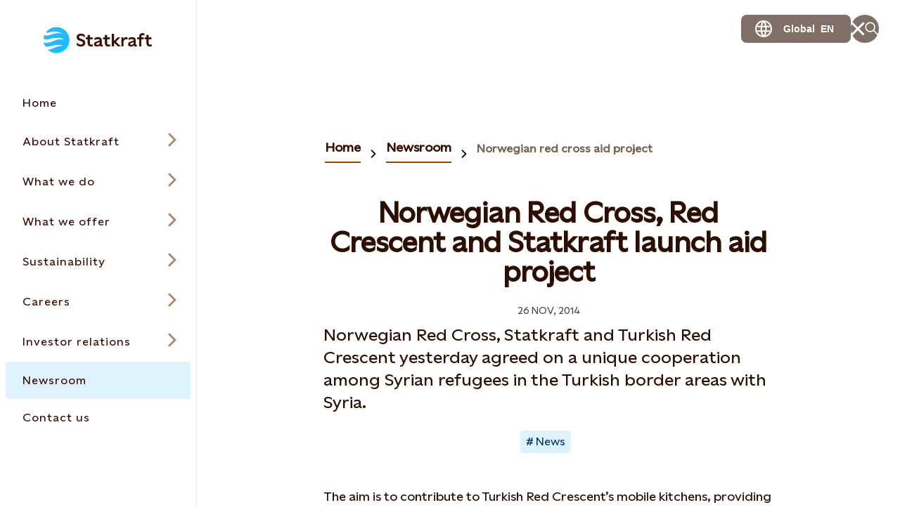

--- FILE ---
content_type: text/html; charset=utf-8
request_url: https://www.statkraft.com/newsroom/news-and-stories/2014/Norwegian-red-cross-aid-project/
body_size: 32401
content:




<!DOCTYPE html>

<html lang="en">

<head>

    <meta charset="UTF-8">
    <meta name="viewport" content="width=device-width" />
    <meta http-equiv="X-UA-Compatible" content="IE=edge" />

    <script nonce="01b3bdbd-51af-423f-9cd5-228106bfb636">
!function(T,l,y){var S=T.location,k="script",D="instrumentationKey",C="ingestionendpoint",I="disableExceptionTracking",E="ai.device.",b="toLowerCase",w="crossOrigin",N="POST",e="appInsightsSDK",t=y.name||"appInsights";(y.name||T[e])&&(T[e]=t);var n=T[t]||function(d){var g=!1,f=!1,m={initialize:!0,queue:[],sv:"5",version:2,config:d};function v(e,t){var n={},a="Browser";return n[E+"id"]=a[b](),n[E+"type"]=a,n["ai.operation.name"]=S&&S.pathname||"_unknown_",n["ai.internal.sdkVersion"]="javascript:snippet_"+(m.sv||m.version),{time:function(){var e=new Date;function t(e){var t=""+e;return 1===t.length&&(t="0"+t),t}return e.getUTCFullYear()+"-"+t(1+e.getUTCMonth())+"-"+t(e.getUTCDate())+"T"+t(e.getUTCHours())+":"+t(e.getUTCMinutes())+":"+t(e.getUTCSeconds())+"."+((e.getUTCMilliseconds()/1e3).toFixed(3)+"").slice(2,5)+"Z"}(),iKey:e,name:"Microsoft.ApplicationInsights."+e.replace(/-/g,"")+"."+t,sampleRate:100,tags:n,data:{baseData:{ver:2}}}}var h=d.url||y.src;if(h){function a(e){var t,n,a,i,r,o,s,c,u,p,l;g=!0,m.queue=[],f||(f=!0,t=h,s=function(){var e={},t=d.connectionString;if(t)for(var n=t.split(";"),a=0;a<n.length;a++){var i=n[a].split("=");2===i.length&&(e[i[0][b]()]=i[1])}if(!e[C]){var r=e.endpointsuffix,o=r?e.location:null;e[C]="https://"+(o?o+".":"")+"dc."+(r||"services.visualstudio.com")}return e}(),c=s[D]||d[D]||"",u=s[C],p=u?u+"/v2/track":d.endpointUrl,(l=[]).push((n="SDK LOAD Failure: Failed to load Application Insights SDK script (See stack for details)",a=t,i=p,(o=(r=v(c,"Exception")).data).baseType="ExceptionData",o.baseData.exceptions=[{typeName:"SDKLoadFailed",message:n.replace(/\./g,"-"),hasFullStack:!1,stack:n+"\nSnippet failed to load ["+a+"] -- Telemetry is disabled\nHelp Link: https://go.microsoft.com/fwlink/?linkid=2128109\nHost: "+(S&&S.pathname||"_unknown_")+"\nEndpoint: "+i,parsedStack:[]}],r)),l.push(function(e,t,n,a){var i=v(c,"Message"),r=i.data;r.baseType="MessageData";var o=r.baseData;return o.message='AI (Internal): 99 message:"'+("SDK LOAD Failure: Failed to load Application Insights SDK script (See stack for details) ("+n+")").replace(/\"/g,"")+'"',o.properties={endpoint:a},i}(0,0,t,p)),function(e,t){if(JSON){var n=T.fetch;if(n&&!y.useXhr)n(t,{method:N,body:JSON.stringify(e),mode:"cors"});else if(XMLHttpRequest){var a=new XMLHttpRequest;a.open(N,t),a.setRequestHeader("Content-type","application/json"),a.send(JSON.stringify(e))}}}(l,p))}function i(e,t){f||setTimeout(function(){!t&&m.core||a()},500)}var e=function(){var n=l.createElement(k);n.src=h;var e=y[w];return!e&&""!==e||"undefined"==n[w]||(n[w]=e),n.onload=i,n.onerror=a,n.onreadystatechange=function(e,t){"loaded"!==n.readyState&&"complete"!==n.readyState||i(0,t)},n}();y.ld<0?l.getElementsByTagName("head")[0].appendChild(e):setTimeout(function(){l.getElementsByTagName(k)[0].parentNode.appendChild(e)},y.ld||0)}try{m.cookie=l.cookie}catch(p){}function t(e){for(;e.length;)!function(t){m[t]=function(){var e=arguments;g||m.queue.push(function(){m[t].apply(m,e)})}}(e.pop())}var n="track",r="TrackPage",o="TrackEvent";t([n+"Event",n+"PageView",n+"Exception",n+"Trace",n+"DependencyData",n+"Metric",n+"PageViewPerformance","start"+r,"stop"+r,"start"+o,"stop"+o,"addTelemetryInitializer","setAuthenticatedUserContext","clearAuthenticatedUserContext","flush"]),m.SeverityLevel={Verbose:0,Information:1,Warning:2,Error:3,Critical:4};var s=(d.extensionConfig||{}).ApplicationInsightsAnalytics||{};if(!0!==d[I]&&!0!==s[I]){var c="onerror";t(["_"+c]);var u=T[c];T[c]=function(e,t,n,a,i){var r=u&&u(e,t,n,a,i);return!0!==r&&m["_"+c]({message:e,url:t,lineNumber:n,columnNumber:a,error:i}),r},d.autoExceptionInstrumented=!0}return m}(y.cfg);function a(){y.onInit&&y.onInit(n)}(T[t]=n).queue&&0===n.queue.length?(n.queue.push(a),n.trackPageView({})):a()}(window,document,{src: "https://js.monitor.azure.com/scripts/b/ai.2.gbl.min.js", crossOrigin: "anonymous", cfg: {instrumentationKey: 'a9776c58-429e-4b82-b6a6-e2c68a607fae', disableCookiesUsage: false }});
</script>


    

<meta property="og:type" content="website" />
<meta property="og:url" content="https://www.statkraft.com/newsroom/news-and-stories/2014/Norwegian-red-cross-aid-project/" />
<meta property="og:title" content="Norwegian red cross aid project" />
<meta property="og:description" content="Norwegian Red Cross, Statkraft and Turkish Red Crescent yesterday agreed on a unique cooperation among Syrian refugees in the Turkish border areas with Syria. " />

<meta name="twitter:card" content="summary_large_image">
<meta name="twitter:site" content="Statkraft">
<meta name="twitter:creator" content="Statkraft">




<title>Norwegian red cross aid project</title>
<meta name="pageID" content="60469">

    <meta name="Last-Modified" content="2020-04-02" />

    <meta name="description" content="Norwegian Red Cross, Statkraft and Turkish Red Crescent yesterday agreed on a unique cooperation among Syrian refugees in the Turkish border areas with Syria. ">



    
        <link rel="apple-touch-icon" sizes="180x180" href="/apple-touch-icon.png">
        <link rel="shortcut icon" type="image/png" sizes="32x32" href="/favicon-32x32.png">
        <link rel="icon" type="image/png" sizes="16x16" href="/favicon-16x16.png">
        <link rel="shortcut icon" href="/favicon.ico" type="image/x-icon">
        <link rel="icon" href="/favicon.ico" type="image/x-icon" />
    <meta name="msapplication-TileColor" content="#2b5797">
    <meta name="theme-color" content="#ffffff">
    <meta name="google-site-verification" content="-AOE3UcpQzf-3I5JxVx-b_z3nzfg1x6I7BGMUsDYksw"/>

        <link rel="canonical" href="https://www.statkraft.com/newsroom/news-and-stories/2014/Norwegian-red-cross-aid-project/" />

            <link rel="alternate" hreflang="en" href="https://www.statkraft.com/newsroom/news-and-stories/2014/Norwegian-red-cross-aid-project/" />
            <link rel="alternate" hreflang="de" href="https://www.statkraft.com/de/newsroom/news-and-stories/2014/Norwegian-red-cross-aid-project/" />
            <link rel="alternate" hreflang="no" href="https://www.statkraft.no/presserom/nyheter-og-pressemeldinger/2014/Norwegian-red-cross-aid-project/" />
    
    
    
    

<script type="application/ld+json">
{"@context":"https://schema.org","@type":"NewsArticle","mainEntityOfPage":"https://www.statkraft.com/newsroom/news-and-stories/2014/Norwegian-red-cross-aid-project/","headline":"Norwegian Red Cross, Red Crescent and Statkraft launch aid project","description":"Norwegian Red Cross, Statkraft and Turkish Red Crescent yesterday agreed on a unique cooperation among Syrian refugees in the Turkish border areas with Syria. ","inLanguage":"en","datePublished":"2014-11-26T08:38:42+00:00","dateModified":"2020-04-02T14:14:00+00:00","image":[{"@type":"ImageObject","url":"","caption":null}],"author":{"@type":"Organization","name":"Statkraft AS"},"publisher":{"@type":"Organization","name":"Statkraft AS"},"articleBody":"The aim is to contribute to Turkish Red Crescent’s mobile kitchens, providing thousands of hot meals to Syrian refugees. \"The humanitarian crisis in Syria has huge consequences also for the border areas in Turkey. With a large commercial presence in Turkey it is important for Statkraft to contribute in mitigating this difficult situation. So far, our collaboration with the Red Cross has been excellent, and in the time to come we would like to expand it, also through Red Crescent, says SVP Corporate Communications in Statkraft, Bente E. Engesland. The cooperation is made possible with funds from Statkraft, based on Statkraft’s cooperation agreement with the Red Cross. Sven Mollekleiv, president of the Red Cross, says that the cooperation with Statkraft is of great importance. “The situation in Syria is the world’s largest humanitarian challenge since the Second World War. The neighbouring countries are also hit hard. Neighbouring countries are doing an invaluable effort and need help. Turkish Red Crescent is present, with access and trust. Now Statkraft is also doing an extra effort to support this operation that will save many lives, says Mollekleiv. After three and a half years of civil war in Syria, Turkey is now housing 1.6 million Syrian refugees, according to Turkish authorities. About 1.4 million are living outside organised refugee camps, of which only 15 percent receive emergency aid. With the funds from Statkraft, the Turkish Red Crecent will now provide several thousands of these with hot meals. Additional mobile kitchens will provide the Turkish Red Crescent with emergency capabilities for years to\u00A0 come, as these trailers will be used even in future disasters. \"For us who work in Turkey, the humanitarian crisis is apparent both in the large cities and in the rural areas. We are very happy to be able to support the work that Red Crescent is doing,” says Olav Hypher, Statkraft´s Country Manager in Turkey. Statkraft is also supporting other humanitarian initiatives in Turkey, amongst others, in the Siirt area where the company is constructing a large hydropower plant. In 2012, Statkraft entered into an agreement with the Red Cross to strengthen the humanitarian work internationally, focusing on areas where Statkraft have business activities. The aim is to raise awareness of the importance of humanitarian efforts, mutual exchange of competence and direct support in humanitarian crises. The cooperation has been excellent so far and will be further extended next year including an international cooperation agreement."}
</script>


    <link rel="stylesheet" rel="preload"
          href="/Frontend/dist/styles/styles.css?v=3832d4b11c612a0c432b534df1bda1b8">
    <!-- Google Tag Manager -->
    <script>
        (function(w, d, s, l, i) {
            w[l] = w[l] || [];
            w[l].push({
                "gtm.start":
                    new Date().getTime(), event: "gtm.js"
            });
            var f = d.getElementsByTagName(s)[0],
                j = d.createElement(s), dl = l != "dataLayer" ? "&l=" + l : "";
            j.async = true;
            j.src =
                "https://www.googletagmanager.com/gtm.js?id=" + i + dl;
            f.parentNode.insertBefore(j, f);
        })(window, document, "script", "dataLayer", 'GTM-N2VZTF');</script>
    <!-- End Google Tag Manager -->
</head>

<body class=" PressPageModel" data-last-modified="4/2/2020 2:14:00&#x202F;PM">
<svg
  xmlns="http://www.w3.org/2000/svg"
  xmlns:xlink="http://www.w3.org/1999/xlink"
  width="0"
  height="0"
  style="display:none;"
>
  <symbol id="arrow-down" viewBox="0 0 18 23" width="18" height="23">
    <path
      d="M10.0001 19.0855V0.5H8.00008V19.0868L2.06656 13.1532L0.652344 14.5675L8.99945 22.9146L17.3466 14.5675L15.9323 13.1532L10.0001 19.0855Z"
      fill="currentColor"
    />
  </symbol>
  <symbol id="arrow-left-circled" viewBox="0 0 24 24" width="24" height="24">
    <path
      fill-rule="evenodd"
      clip-rule="evenodd"
      d="M12 2.5C6.75329 2.5 2.5 6.75329 2.5 12C2.5 17.2467 6.75329 21.5 12 21.5C17.2467 21.5 21.5 17.2467 21.5 12C21.5 6.75329 17.2467 2.5 12 2.5ZM0.5 12C0.5 5.64873 5.64873 0.5 12 0.5C18.3513 0.5 23.5 5.64873 23.5 12C23.5 18.3513 18.3513 23.5 12 23.5C5.64873 23.5 0.5 18.3513 0.5 12ZM8.68421 13L11.7471 16.0629L10.3329 17.4771L4.85579 12L10.3329 6.52289L11.7471 7.93711L8.68421 11H17.73V13H8.68421Z"
      fill="currentColor"
    />
  </symbol>
  <symbol id="arrow-left" viewBox="0 0 23 18" width="23" height="18">
    <path
      fill-rule="evenodd"
      clip-rule="evenodd"
      d="M3.91471 10.0008L9.84726 15.9333L8.43304 17.3475L0.0859375 9.00043L8.43304 0.65332L9.84726 2.06753L3.91401 8.00078L22.4995 8.00078V10.0008L3.91471 10.0008Z"
      fill="currentColor"
    />
  </symbol>
  <symbol id="arrow-right-circled" viewBox="0 0 24 24" width="24" height="24">
    <path
      fill-rule="evenodd"
      clip-rule="evenodd"
      d="M12 2.5C6.75329 2.5 2.5 6.75329 2.5 12C2.5 17.2467 6.75329 21.5 12 21.5C17.2467 21.5 21.5 17.2467 21.5 12C21.5 6.75329 17.2467 2.5 12 2.5ZM0.5 12C0.5 5.64873 5.64873 0.5 12 0.5C18.3513 0.5 23.5 5.64873 23.5 12C23.5 18.3513 18.3513 23.5 12 23.5C5.64873 23.5 0.5 18.3513 0.5 12ZM15.3153 11L12.2529 7.93758L13.6671 6.52336L19.1437 11.9999L13.6671 17.4775L12.2528 16.0634L15.3156 13H6.26953V11H15.3153Z"
      fill="currentColor"
    />
  </symbol>
  <symbol id="arrow-right" viewBox="0 0 23 18" width="23" height="18">
    <path
      fill-rule="evenodd"
      clip-rule="evenodd"
      d="M19.0855 10.0001H0.5V8.00008H19.0848L13.1523 2.06753L14.5665 0.65332L22.9136 9.00043L14.5665 17.3475L13.1523 15.9333L19.0855 10.0001Z"
      fill="currentColor"
    />
  </symbol>
  <symbol id="arrow-up" viewBox="0 0 18 23" width="18" height="23">
    <path
      d="M9.00043 0.0859375L0.65332 8.43304L2.06753 9.84726L8.00008 3.91472V22.5002H10.0001V3.91401L15.9333 9.84726L17.3475 8.43304L9.00043 0.0859375Z"
      fill="currentColor"
    />
  </symbol>
  <symbol
    id="battery-and-solar-icon"
    viewBox="0 0 113.39 113.39"
    width="16"
    height="16"
  >
    <!-- Generator: Adobe Illustrator 29.2.1, SVG Export Plug-In . SVG Version: 2.1.0 Build 116)  -->
    <path
      fill="currentColor"
      d="M27.53,79.64h22.8v-46.18h-22.8v46.18ZM31.52,54.68l6.93-9.3c1.07-1.44,3.11-1.74,4.55-.66,1.44,1.07,1.74,3.11.66,4.55l-3.06,4.11h3.14c1.26,0,2.41.73,2.94,1.87.54,1.14.37,2.49-.44,3.46l-7.37,8.91c-.64.78-1.57,1.18-2.51,1.18-.73,0-1.46-.24-2.07-.75-1.38-1.14-1.58-3.19-.43-4.58l2.97-3.58h-2.7c-1.23,0-2.35-.69-2.9-1.79-.55-1.1-.44-2.41.3-3.4Z"
    />
    <path
      fill="currentColor"
      d="M56.69,2.83C26.95,2.83,2.83,26.95,2.83,56.69s24.11,53.86,53.86,53.86,53.86-24.11,53.86-53.86S86.44,2.83,56.69,2.83ZM21.03,82.89V30.21c0-1.79,1.46-3.25,3.25-3.25h9.52v-6.12h10.27v6.12h9.52c1.79,0,3.25,1.46,3.25,3.25v52.68c0,1.79-1.46,3.25-3.25,3.25h-29.3c-1.79,0-3.25-1.46-3.25-3.25ZM53.21,103.71v-10.29h6.97c0,10.29-6.97,10.29-6.97,10.29ZM60.18,19.97h-6.97c0-10.29,6.97-10.29,6.97-10.29v10.29ZM64.45,85.59v-7.33c8.83-3.19,15.17-11.65,15.17-21.57s-6.33-18.38-15.17-21.57v-7.33c12.75,3.43,22.17,15.08,22.17,28.9s-9.42,25.47-22.17,28.9ZM87.47,92.4l-7.28-7.28,4.93-4.93c7.26,7.26,2.38,12.18,2.35,12.2ZM85.12,33.2h0s-4.93-4.93-4.93-4.93c7.28-7.28,12.21-2.35,12.21-2.35l-7.28,7.28ZM93.41,60.18v-6.97c10.29,0,10.29,6.97,10.29,6.97h-10.29Z"
    />
  </symbol>
  <symbol id="battery-icon" viewBox="0 0 113.39 113.39" width="16" height="16">
    <!-- Generator: Adobe Illustrator 29.2.1, SVG Export Plug-In . SVG Version: 2.1.0 Build 116)  -->
    <path
      fill="currentColor"
      d="M42.06,87.22h29.26V29.44h-29.26v57.78ZM47.46,56.51l9.55-12.81c1.07-1.44,3.11-1.74,4.55-.66s1.74,3.11.66,4.55l-5.68,7.62h6.77c1.26,0,2.41.73,2.94,1.87.54,1.14.37,2.49-.44,3.46l-10.16,12.27c-.64.78-1.57,1.18-2.51,1.18-.73,0-1.46-.24-2.07-.75-1.38-1.14-1.58-3.19-.43-4.58l5.75-6.95h-6.33c-1.23,0-2.35-.69-2.9-1.79-.55-1.1-.44-2.41.3-3.4Z"
    />
    <path
      fill="currentColor"
      d="M56.69,2.83C26.95,2.83,2.83,26.95,2.83,56.69s24.11,53.86,53.86,53.86,53.86-24.11,53.86-53.86S86.44,2.83,56.69,2.83ZM77.82,90.47c0,1.79-1.46,3.25-3.25,3.25h-35.76c-1.79,0-3.25-1.46-3.25-3.25V26.19c0-1.79,1.46-3.25,3.25-3.25h11.61v-6.43h12.53v6.43h11.61c1.79,0,3.25,1.46,3.25,3.25v64.28Z"
    />
  </symbol>
  <symbol id="biomass-icon" viewBox="0 0 113.39 113.39" width="16" height="16">
    <!-- Generator: Adobe Illustrator 29.1.0, SVG Export Plug-In . SVG Version: 2.1.0 Build 142)  -->
    <path
      fill="currentColor"
      d="M56.69,2.83C26.95,2.83,2.83,26.97,2.83,56.75c0,25.02,17.03,46.06,40.12,52.14,7.87,1.94,10.36-4.07,10.39-6.55,0-.93.04-1.42.08-1.6v-6.84c-8.48-.76-16.36-4.12-22.49-9.64-7.12-6.42-11.05-14.97-11.05-24.1s4.36-18.52,12.01-24.93c1.98-6.47,4.64-11.32,8.12-14.79,4.39-4.38,10.16-6.61,17.15-6.61s12.75,2.22,17.15,6.61c3.48,3.47,6.14,8.32,8.12,14.79,7.65,6.41,12.01,15.44,12.01,24.93s-3.92,17.68-11.05,24.1c-5.36,4.83-12.06,8-19.32,9.23.18-5.21,1.86-6.91,3.61-7.85,11.66-3.82,20-13.8,20-25.48,0-7.75-3.75-15.16-10.28-20.31l-.86-.67-.3-1.05c-1.68-5.86-3.87-10.08-6.7-12.9-3.12-3.11-7.17-4.63-12.37-4.63s-9.25,1.51-12.37,4.63c-2.83,2.82-5.02,7.04-6.7,12.9l-.3,1.05-.86.67c-6.54,5.15-10.28,12.56-10.28,20.31,0,13.84,11.71,25.29,26.78,26.94v-13.95l-21.89-21.14s1.68.06,4.58.06,6.09,1.26,8.66,3.72c1.44,1.38,5.43,5.18,8.65,8.26v-20.39h6.57v29.64c3.2-3.06,7.1-6.78,8.52-8.14,2.58-2.46,5.77-3.72,8.66-3.72s4.58-.06,4.58-.06l-21.76,21.01v28.16c28.21-1.71,50.55-25.14,50.55-53.81S86.44,2.83,56.69,2.83Z"
    />
  </symbol>
  <symbol id="book" viewBox="0 0 24 20" width="24" height="20">
    <path
      fill-rule="evenodd"
      clip-rule="evenodd"
      d="M0.5 0.410156H9.14C9.6469 0.410156 10.1488 0.509998 10.6172 0.703981C11.0855 0.897964 11.511 1.18229 11.8694 1.54072C11.9141 1.58541 11.9576 1.63114 12 1.67786C12.0423 1.6312 12.0858 1.58547 12.1306 1.54072C12.8545 0.816833 13.8363 0.410156 14.86 0.410156H23.5V19.5897H0.5V0.410156ZM11 4.27016C11 4.0259 10.9519 3.78403 10.8584 3.55836C10.7649 3.3327 10.6279 3.12765 10.4552 2.95494C10.2825 2.78222 10.0775 2.64521 9.85179 2.55174C9.62613 2.45827 9.38426 2.41016 9.14 2.41016H2.5V13.7702H9.14C9.64803 13.7702 10.1511 13.8704 10.6203 14.0653C10.7503 14.1193 10.8771 14.1802 11 14.2478V4.27016ZM10.9996 17.5897C10.9946 17.3609 10.9474 17.1348 10.8603 16.9229C10.7672 16.6965 10.6303 16.4906 10.4575 16.3172C10.2847 16.1438 10.0794 16.0062 9.8533 15.9124C9.62721 15.8185 9.38481 15.7702 9.14 15.7702H2.5V17.5897H10.9996ZM13.0004 17.5897H21.5V15.7702H14.86C14.6152 15.7702 14.3728 15.8185 14.1467 15.9124C13.9206 16.0062 13.7153 16.1438 13.5425 16.3172C13.3697 16.4906 13.2328 16.6965 13.1397 16.9229C13.0526 17.1348 13.0054 17.3609 13.0004 17.5897ZM21.5 13.7702V2.41016H14.86C14.3667 2.41016 13.8936 2.60612 13.5448 2.95494C13.196 3.30375 13 3.77685 13 4.27016V14.2478C13.1229 14.1802 13.2497 14.1193 13.3797 14.0653C13.8489 13.8704 14.352 13.7702 14.86 13.7702H21.5Z"
      fill="currentColor"
    />
  </symbol>
  <symbol id="calendar-icon" viewBox="0 0 113.39 113.39" width="16" height="16">
    <!-- Generator: Adobe Illustrator 29.2.1, SVG Export Plug-In . SVG Version: 2.1.0 Build 116)  -->
    <path
      fill="currentColor"
      d="M29.64,82.38h54.1v-34.83H29.64v34.83ZM70.46,54.81h5.53v6.5h-5.53v-6.5ZM70.46,68.61h5.53v6.5h-5.53v-6.5ZM59.46,54.81h5.5v6.5h-5.5v-6.5ZM59.46,68.61h5.5v6.5h-5.5v-6.5ZM48.43,54.81h5.5v6.5h-5.5v-6.5ZM48.43,68.61h5.5v6.5h-5.5v-6.5ZM37.39,54.81h5.53v6.5h-5.53v-6.5ZM37.39,68.61h5.53v6.5h-5.53v-6.5Z"
    />
    <path
      fill="currentColor"
      d="M76.48,33.39c0,1.79-1.46,3.25-3.25,3.25s-3.25-1.46-3.25-3.25v-2.39h-10.03v2.39c0,1.79-1.46,3.25-3.25,3.25s-3.25-1.46-3.25-3.25v-2.39h-10.03v2.39c0,1.79-1.46,3.25-3.25,3.25s-3.25-1.46-3.25-3.25v-2.39h-7.27v10.04h54.1v-10.04h-7.27v2.39Z"
    />
    <path
      fill="currentColor"
      d="M56.69,2.83C26.95,2.83,2.83,26.95,2.83,56.69s24.11,53.86,53.86,53.86,53.86-24.11,53.86-53.86S86.44,2.83,56.69,2.83ZM90.25,85.63c0,1.79-1.46,3.25-3.25,3.25H26.39c-1.79,0-3.25-1.46-3.25-3.25V27.76c0-1.79,1.46-3.25,3.25-3.25h10.52v-2.48c0-1.79,1.46-3.25,3.25-3.25s3.25,1.46,3.25,3.25v2.48h10.03v-2.48c0-1.79,1.46-3.25,3.25-3.25s3.25,1.46,3.25,3.25v2.48h10.03v-2.48c0-1.79,1.46-3.25,3.25-3.25s3.25,1.46,3.25,3.25v2.48h10.52c1.79,0,3.25,1.46,3.25,3.25v57.87Z"
    />
  </symbol>
  <symbol id="calendar" viewBox="0 0 24 24" width="24" height="24">
    <path
      fill-rule="evenodd"
      clip-rule="evenodd"
      d="M5.26 2.37012V0.5H7.26V2.37012H11V0.5H13V2.37012H16.74V0.5H18.74V2.37012H23.5205V23.5004H0.480469V2.37012H5.26ZM5.26 4.37012H2.48047V7.15012H21.5205V4.37012H18.74V5.28H16.74V4.37012H13V5.28H11V4.37012H7.26V5.28H5.26V4.37012ZM21.5205 9.15012H2.48047V21.5004H21.5205V9.15012ZM7.2198 13.9297H5.2998V11.9297H7.2198V13.9297ZM11.0399 13.9297H9.12988V11.9297H11.0399V13.9297ZM14.87 13.9297H12.96V11.9297H14.87V13.9297ZM18.7003 13.9297H16.7803V11.9297H18.7003V13.9297ZM7.2198 18.7197H5.2998V16.7197H7.2198V18.7197ZM11.0399 18.7197H9.12988V16.7197H11.0399V18.7197ZM14.87 18.7197H12.96V16.7197H14.87V18.7197ZM18.7003 18.7197H16.7803V16.7197H18.7003V18.7197Z"
      fill="currentColor"
    />
  </symbol>
  <symbol id="check-circled" viewBox="0 0 24 24" width="24" height="24">
    <path
      fill-rule="evenodd"
      clip-rule="evenodd"
      d="M12 2.5C6.75329 2.5 2.5 6.75329 2.5 12C2.5 17.2467 6.75329 21.5 12 21.5C17.2467 21.5 21.5 17.2467 21.5 12C21.5 6.75329 17.2467 2.5 12 2.5ZM0.5 12C0.5 5.64873 5.64873 0.5 12 0.5C18.3513 0.5 23.5 5.64873 23.5 12C23.5 18.3513 18.3513 23.5 12 23.5C5.64873 23.5 0.5 18.3513 0.5 12ZM18.4366 8.88679L10.0895 17.2339L5.56242 12.7068L6.97664 11.2926L10.0895 14.4055L17.0224 7.47258L18.4366 8.88679Z"
      fill="currentColor"
    />
  </symbol>
  <symbol
    id="checkbox-check-disabled"
    viewBox="0 0 20 20"
    width="20"
    height="20"
  >
    <path
      d="M15 7L8.125 13.875L5 10.75"
      stroke="#c0bbb9"
      stroke-width="2.5"
      stroke-linecap="square"
    />
  </symbol>
  <symbol id="checkbox-check" viewBox="0 0 20 20" width="20" height="20">
    <path
      d="M15 7L8.125 13.875L5 10.75"
      stroke="#43C3FF"
      stroke-width="2.5"
      stroke-linecap="square"
    />
  </symbol>
  <symbol id="chevron-down" viewBox="0 0 18 11" width="18" height="11">
    <path
      fill-rule="evenodd"
      clip-rule="evenodd"
      d="M9.00007 7.58586L16.293 0.292969L17.7072 1.70718L9.00007 10.4143L0.292969 1.70718L1.70718 0.292969L9.00007 7.58586Z"
      fill="currentColor"
    />
  </symbol>
  <symbol id="chevron-left-circled" viewBox="0 0 24 24" width="24" height="24">
    <path
      fill-rule="evenodd"
      clip-rule="evenodd"
      d="M12 2.5C6.75329 2.5 2.5 6.75329 2.5 12C2.5 17.2467 6.75329 21.5 12 21.5C17.2467 21.5 21.5 17.2467 21.5 12C21.5 6.75329 17.2467 2.5 12 2.5ZM0.5 12C0.5 5.64873 5.64873 0.5 12 0.5C18.3513 0.5 23.5 5.64873 23.5 12C23.5 18.3513 18.3513 23.5 12 23.5C5.64873 23.5 0.5 18.3513 0.5 12ZM10.6837 12.0005L14.7466 7.93758L13.3324 6.52336L7.85532 12.0005L13.3324 17.4776L14.7466 16.0634L10.6837 12.0005Z"
      fill="currentColor"
    />
  </symbol>
  <symbol id="chevron-left" viewBox="0 0 11 18" width="11" height="18">
    <path
      fill-rule="evenodd"
      clip-rule="evenodd"
      d="M3.76796 9.00009L10.8841 1.88398L9.1163 0.116211L0.232422 9.00009L9.11631 17.884L10.8841 16.1162L3.76796 9.00009Z"
      fill="currentColor"
    />
  </symbol>
  <symbol id="chevron-right" viewBox="0 0 11 18" width="11" height="18">
    <path
      fill-rule="evenodd"
      clip-rule="evenodd"
      d="M7.23233 9.00009L0.116211 1.88398L1.88398 0.116211L10.7679 9.00009L1.88398 17.884L0.116211 16.1162L7.23233 9.00009Z"
      fill="currentColor"
    />
  </symbol>
  <symbol id="chevron-up" viewBox="0 0 18 11" width="18" height="11">
    <path
      fill-rule="evenodd"
      clip-rule="evenodd"
      d="M9.00008 0.585938L17.7072 9.29304L16.293 10.7073L9.00008 3.41436L1.70718 10.7073L0.292969 9.29304L9.00008 0.585938Z"
      fill="currentColor"
    />
  </symbol>
  <symbol id="co2-icon" viewBox="0 0 113.39 113.39" width="16" height="16">
    <!-- Generator: Adobe Illustrator 29.2.1, SVG Export Plug-In . SVG Version: 2.1.0 Build 116)  -->
    <path
      fill="currentColor"
      d="M56.69,2.83C26.95,2.83,2.83,26.95,2.83,56.69s24.11,53.86,53.86,53.86,53.86-24.11,53.86-53.86S86.44,2.83,56.69,2.83ZM39.48,48.57c-2.44-1.85-5.33-2.82-8.19-2.82-6.96,0-11.66,4.61-11.66,10.98s4.7,10.98,11.66,10.98c2.85,0,5.76-.96,8.19-2.77v7.56c-2.63,1.3-5.7,2.07-8.43,2.07-10.93,0-19.06-7.64-19.06-17.83s8.13-17.83,19.06-17.83c2.73,0,5.8.77,8.43,2.07v7.6ZM61.12,74.57c-10.44,0-18.37-7.69-18.37-17.83s7.94-17.83,18.37-17.83,18.47,7.69,18.47,17.83-7.94,17.83-18.47,17.83ZM83.63,81.81v-.19c3.13-3.27,5.29-5.56,6.67-7.37,2-2.7,2.48-4.05,2.48-5.37,0-2.08-1.48-3.21-3.51-3.21-1.75,0-3.67,1-5.29,2.94v-3.67c1.48-1.51,3.48-2.46,5.48-2.46,4,0,6.86,2.38,6.86,6.13,0,2.29-.97,4.26-2.75,6.8-.84,1.05-1.92,2.13-3.19,3.4h6.07v3h-12.82Z"
    />
    <path
      fill="currentColor"
      d="M61.12,45.76c-6.17,0-10.68,4.61-10.68,10.98s4.51,10.98,10.68,10.98,10.78-4.56,10.78-10.98-4.51-10.98-10.78-10.98Z"
    />
  </symbol>
  <symbol id="coins-icon" viewBox="0 0 113.39 113.39" width="16" height="16">
    <!-- Generator: Adobe Illustrator 29.2.1, SVG Export Plug-In . SVG Version: 2.1.0 Build 116)  -->
    <path
      fill="currentColor"
      d="M40.64,44.24c-.15,0-.3,0-.45,0-3.46,0-6.88-.55-10.17-1.63-.78-.26-1.5-.55-2.18-.87v6.45c0,1.04,4.4,4.06,12.8,4.06,7.95,0,12.31-2.7,12.76-3.87v-.71h.04s0-.04,0-.06v-5.86c-.68.31-1.4.6-2.17.86-3.45,1.14-7.01,1.69-10.64,1.64Z"
    />
    <path
      fill="currentColor"
      d="M40.64,66.61c7.95,0,12.31-2.7,12.76-3.87v-6.44c-3.15,1.49-7.41,2.44-12.76,2.44s-9.65-.96-12.8-2.46v6.27c0,1.04,4.4,4.06,12.8,4.06Z"
    />
    <path
      fill="currentColor"
      d="M53.4,70.67c-3.15,1.49-7.41,2.44-12.76,2.44s-9.65-.96-12.8-2.46v6.39c0,1.04,4.4,4.06,12.8,4.06s12.43-2.77,12.77-3.92c0-.05-.01-.09-.01-.14v-6.37Z"
    />
    <path
      fill="currentColor"
      d="M59.94,70.78v6.25s0,.09-.01.14c.34,1.14,4.7,3.92,12.77,3.92s12.8-3.01,12.8-4.06v-6.27c-3.16,1.5-7.43,2.46-12.8,2.46s-9.61-.95-12.76-2.44Z"
    />
    <path
      fill="currentColor"
      d="M40.64,29.62c-8.4,0-12.8,3.01-12.8,4.06,0,.34,1.04,1.69,4.24,2.76,2.74.9,5.61,1.34,8.52,1.3h.05s.05,0,.05,0c2.89.05,5.77-.39,8.53-1.3,3.18-1.07,4.22-2.41,4.22-2.75,0-1.04-4.4-4.06-12.8-4.06Z"
    />
    <path
      fill="currentColor"
      d="M56.69,2.83C26.95,2.83,2.83,26.95,2.83,56.69s24.11,53.86,53.86,53.86,53.86-24.11,53.86-53.86S86.44,2.83,56.69,2.83ZM92,62.03v15.01c0,5.25-6.63,10.56-19.3,10.56-7.52,0-12.89-1.87-16.03-4.49-3.14,2.61-8.51,4.49-16.03,4.49-12.67,0-19.3-5.31-19.3-10.56v-43.86h.04c.41-5.08,6.99-10.06,19.26-10.06s18.86,4.98,19.26,10.06h.04v6.87c3.15-1.49,7.41-2.44,12.76-2.44,12.27,0,18.86,4.98,19.26,10.06h.04v14.37Z"
    />
    <path
      fill="currentColor"
      d="M72.7,44.1c-7.95,0-12.31,2.7-12.76,3.87v.33c.21.48,1.34,1.65,4.19,2.61,2.74.9,5.6,1.34,8.52,1.3h.05s.05,0,.05,0c2.92.04,5.78-.39,8.53-1.3,3.18-1.07,4.22-2.41,4.22-2.75,0-1.04-4.4-4.06-12.8-4.06Z"
    />
    <path
      fill="currentColor"
      d="M72.7,58.72c-.15,0-.3,0-.45,0-3.46,0-6.88-.55-10.17-1.63-.76-.26-1.47-.54-2.14-.85v6.61c.44,1.17,4.81,3.87,12.76,3.87,8.4,0,12.8-3.01,12.8-4.06v-6.45c-.68.31-1.4.6-2.17.86-3.45,1.14-7.03,1.68-10.64,1.64Z"
    />
  </symbol>
  <symbol id="cross-circled" viewBox="0 0 24 24" width="24" height="24">
    <path
      fill-rule="evenodd"
      clip-rule="evenodd"
      d="M12 2.5C6.75329 2.5 2.5 6.75329 2.5 12C2.5 17.2467 6.75329 21.5 12 21.5C17.2467 21.5 21.5 17.2467 21.5 12C21.5 6.75329 17.2467 2.5 12 2.5ZM0.5 12C0.5 5.64873 5.64873 0.5 12 0.5C18.3513 0.5 23.5 5.64873 23.5 12C23.5 18.3513 18.3513 23.5 12 23.5C5.64873 23.5 0.5 18.3513 0.5 12ZM12.0005 10.5863L16.0634 6.52336L17.4776 7.93758L13.4147 12.0005L17.4776 16.0634L16.0634 17.4776L12.0005 13.4147L7.93758 17.4776L6.52336 16.0634L10.5863 12.0005L6.52336 7.93758L7.93758 6.52336L12.0005 10.5863Z"
      fill="currentColor"
    />
  </symbol>
  <symbol id="destination" viewBox="0 0 24 24" width="24" height="24">
    <path
      fill-rule="evenodd"
      clip-rule="evenodd"
      d="M12.0004 2.5C10.2393 2.5 8.5504 3.19957 7.30516 4.44481C6.05992 5.69005 5.36035 7.37896 5.36035 9.14C5.36035 12.138 7.0969 15.2548 8.97556 17.7187C9.89937 18.9303 10.8254 19.9425 11.5207 20.6518C11.6971 20.8318 11.8583 20.9918 12.0004 21.1303C12.1424 20.9918 12.3036 20.8318 12.48 20.6518C13.1754 19.9425 14.1013 18.9303 15.0251 17.7187C16.9038 15.2548 18.6404 12.138 18.6404 9.14C18.6404 7.37896 17.9408 5.69005 16.6955 4.44481C15.4503 3.19957 13.7614 2.5 12.0004 2.5ZM12.0004 22.5C11.3421 23.2528 11.3419 23.2526 11.3417 23.2524L11.3336 23.2454L11.3143 23.2282C11.2978 23.2136 11.2743 23.1925 11.2442 23.1654C11.184 23.111 11.0975 23.0319 10.9884 22.9297C10.7703 22.7254 10.4616 22.4285 10.0925 22.0519C9.35535 21.3 8.37133 20.2247 7.38514 18.9313C5.4438 16.3852 3.36035 12.822 3.36035 9.14C3.36035 6.84853 4.27063 4.65091 5.89095 3.0306C7.51126 1.41028 9.70888 0.5 12.0004 0.5C14.2918 0.5 16.4894 1.41028 18.1098 3.0306C19.7301 4.65091 20.6404 6.84853 20.6404 9.14C20.6404 12.822 18.5569 16.3852 16.6156 18.9313C15.6294 20.2247 14.6454 21.3 13.9082 22.0519C13.5391 22.4285 13.2304 22.7254 13.0123 22.9297C12.9032 23.0319 12.8167 23.111 12.7565 23.1654C12.7265 23.1925 12.7029 23.2136 12.6864 23.2282L12.6671 23.2454L12.6597 23.2519C12.6594 23.2521 12.6586 23.2528 12.0004 22.5ZM12.0004 22.5L12.6586 23.2528L12.0004 23.8283L11.3417 23.2524L12.0004 22.5Z"
      fill="currentColor"
    />
    <path
      fill-rule="evenodd"
      clip-rule="evenodd"
      d="M11.9996 7.28027C10.9724 7.28027 10.1396 8.11302 10.1396 9.14027C10.1396 10.1675 10.9724 11.0003 11.9996 11.0003C13.0269 11.0003 13.8596 10.1675 13.8596 9.14027C13.8596 8.11302 13.0269 7.28027 11.9996 7.28027ZM8.13965 9.14027C8.13965 7.00845 9.86783 5.28027 11.9996 5.28027C14.1315 5.28027 15.8596 7.00845 15.8596 9.14027C15.8596 11.2721 14.1315 13.0003 11.9996 13.0003C9.86783 13.0003 8.13965 11.2721 8.13965 9.14027Z"
      fill="currentColor"
    />
  </symbol>
  <symbol
    id="district-heating-icon"
    viewBox="0 0 113.39 113.39"
    width="16"
    height="16"
  >
    <!-- Generator: Adobe Illustrator 29.1.0, SVG Export Plug-In . SVG Version: 2.1.0 Build 142)  -->
    <path
      fill="currentColor"
      d="M56.69,2.83C26.95,2.83,2.83,26.98,2.83,56.76c0,18.17,8.97,34.23,22.72,44v-2.92c0-7.54,7.7-7.54,7.7-7.54v15.03c1.92.93,3.9,1.75,5.94,2.45v-9.94c0-7.54,7.7-7.54,7.7-7.54v19.5c1.95.36,3.93.61,5.94.75v-12.71c0-7.54,7.7-7.54,7.7-7.54v20.25c2.01-.14,4-.4,5.94-.75v-11.95c0-7.54,7.7-7.54,7.7-7.54v17.48c2.04-.7,4.02-1.52,5.94-2.45v-7.49c0-7.54,7.7-7.54,7.7-7.54v10.47c13.75-9.77,22.72-25.84,22.72-44,0-29.78-24.11-53.93-53.86-53.93h0ZM43.52,46.04l1.96,5.36c1.91,5.24,1.91,11,0,16.24l-4.49,12.32-6.35-2.32,4.49-12.32c1.36-3.74,1.36-7.86,0-11.59l-1.96-5.36c-1.91-5.24-1.91-11,0-16.24l4.49-12.32,6.35,2.32-4.49,12.32c-1.36,3.74-1.36,7.86,0,11.59ZM59.1,46.04l1.96,5.36c1.91,5.24,1.91,11,0,16.24l-4.49,12.32-6.35-2.32,4.49-12.32c1.36-3.74,1.36-7.86,0-11.59l-1.96-5.36c-1.91-5.24-1.91-11,0-16.24l4.49-12.32,6.35,2.32-4.49,12.32c-1.36,3.74-1.36,7.86,0,11.59ZM74.67,46.04l1.96,5.36c1.91,5.24,1.91,11,0,16.24l-4.49,12.32-6.35-2.32,4.49-12.32c1.36-3.74,1.36-7.86,0-11.59l-1.96-5.36c-1.91-5.24-1.91-11,0-16.24l4.49-12.32,6.35,2.32-4.49,12.32c-1.36,3.74-1.36,7.86,0,11.59Z"
    />
  </symbol>
  <symbol id="download" viewBox="0 0 18 24" width="18" height="24">
    <path
      d="M9.99956 0.5V15.3027L15.9416 9.35293L17.3567 10.7662L8.99917 19.1347L0.641602 10.7662L2.05674 9.35293L7.99956 15.3035V0.5H9.99956Z"
      fill="currentColor"
    />
    <path
      d="M2.34961 18.6699V21.4999H15.6496V18.6699H17.6496V23.4999H0.349609V18.6699H2.34961Z"
      fill="currentColor"
    />
  </symbol>
  <symbol
    id="entered_into_operation-icon"
    viewBox="0 0 113.39 113.39"
    width="16"
    height="16"
  >
    <!-- Generator: Adobe Illustrator 29.2.1, SVG Export Plug-In . SVG Version: 2.1.0 Build 116)  -->
    <path
      fill="currentColor"
      d="M56.69,2.83C26.95,2.83,2.83,26.95,2.83,56.69s24.11,53.86,53.86,53.86,53.86-24.11,53.86-53.86S86.44,2.83,56.69,2.83ZM56.69,96.79c-22.11,0-40.1-17.99-40.1-40.1,0-5.87,1.28-11.45,3.56-16.48l5.49,3.65c-1.64,3.95-2.55,8.29-2.55,12.83,0,18.53,15.07,33.6,33.6,33.6s33.6-15.07,33.6-33.6-15.07-33.6-33.6-33.6c-7.74,0-14.87,2.64-20.56,7.06l6.41,6.41h-16.98v-16.98l5.95,5.95c6.89-5.58,15.65-8.93,25.18-8.93,22.11,0,40.1,17.99,40.1,40.1s-17.99,40.1-40.1,40.1ZM63.28,56.69c0,.61-.09,1.19-.24,1.75l10.4,10.4v4.6h0s-4.6,0-4.6,0l-10.4-10.4c-.56.15-1.14.24-1.75.24-3.63,0-6.58-2.95-6.58-6.58,0-2.45,1.35-4.58,3.33-5.72v-19.26l3.25-3.25,3.25,3.25v19.26c1.99,1.13,3.33,3.27,3.33,5.72Z"
    />
  </symbol>
  <symbol id="equalizer" viewBox="0 0 32 32" width="20" height="20">
    <path
      d="M14 4v-0.5c0-0.825-0.675-1.5-1.5-1.5h-5c-0.825 0-1.5 0.675-1.5 1.5v0.5h-6v4h6v0.5c0 0.825 0.675 1.5 1.5 1.5h5c0.825 0 1.5-0.675 1.5-1.5v-0.5h18v-4h-18zM8 8v-4h4v4h-4zM26 13.5c0-0.825-0.675-1.5-1.5-1.5h-5c-0.825 0-1.5 0.675-1.5 1.5v0.5h-18v4h18v0.5c0 0.825 0.675 1.5 1.5 1.5h5c0.825 0 1.5-0.675 1.5-1.5v-0.5h6v-4h-6v-0.5zM20 18v-4h4v4h-4zM14 23.5c0-0.825-0.675-1.5-1.5-1.5h-5c-0.825 0-1.5 0.675-1.5 1.5v0.5h-6v4h6v0.5c0 0.825 0.675 1.5 1.5 1.5h5c0.825 0 1.5-0.675 1.5-1.5v-0.5h18v-4h-18v-0.5zM8 28v-4h4v4h-4z"
      fill="currentColor"
    />
  </symbol>
  <symbol id="expand" viewBox="0 0 24 24" width="24" height="24">
    <path
      fill-rule="evenodd"
      clip-rule="evenodd"
      d="M1.57031 0.570312H9.15031V2.57031H3.98453L9.85742 8.44321L8.44321 9.85742L2.57031 3.98453V9.15031H0.570312V1.57031H1.43031L1.57031 1.43031V0.570312ZM14.8503 0.570312H22.4303V1.43031L22.5703 1.57031H23.4303V9.15031H21.4303V3.98453L15.5574 9.85742L14.1432 8.44321L20.0161 2.57031H14.8503V0.570312ZM2.57031 20.0161L8.44321 14.1432L9.85742 15.5574L3.98453 21.4303H9.15031V23.4303H1.57031V22.5703L1.43031 22.4303H0.570312V14.8503H2.57031V20.0161ZM22.5703 22.4303H23.4303V14.8503H21.4303V20.0161L15.5574 14.1432L14.1432 15.5574L20.0161 21.4303H14.8503V23.4303H22.4303V22.5703L22.5703 22.4303Z"
      fill="currentColor"
    />
  </symbol>
  <symbol id="facebook" viewBox="0 0 32 32" width="32" height="32">
    <path
      d="M19 6.4h5v-6h-5c-3.86 0-7 3.14-7 7v3h-4v6h4v16h6v-16h5l1-6h-6v-3c0-0.542 0.458-1 1-1z"
      fill="currentColor"
    />
  </symbol>
  <symbol id="flickr" viewBox="0 0 32 32" width="32" height="32">
    <path
      d="M0 17.4c0-3.866 3.134-7 7-7s7 3.134 7 7c0 3.866-3.134 7-7 7s-7-3.134-7-7zM18 17.4c0-3.866 3.134-7 7-7s7 3.134 7 7c0 3.866-3.134 7-7 7s-7-3.134-7-7z"
      fill="currentColor"
    />
  </symbol>
  <symbol
    id="gas-power-icon"
    viewBox="0 0 113.39 113.39"
    width="16"
    height="16"
  >
    <!-- Generator: Adobe Illustrator 29.2.1, SVG Export Plug-In . SVG Version: 2.1.0 Build 116)  -->
    <path
      fill="currentColor"
      d="M56.31,28.81c-6.3,12.9-19.22,30.39-18.6,39.82.29,4.2,1.76,8.1,4.27,11.22-.48-9.12,8.18-22.67,8.18-22.67,0,0,6.37,7.26,8.9,10.42,1.81-1.98,6.78-6.9,6.78-6.9,0,0,7.14,9.14,7.62,17.73,2.27-3.4,3.45-7.5,3.23-11.77-.82-16.38-13.65-31.96-20.38-37.87h0v.02Z"
    />
    <path
      fill="currentColor"
      d="M56.69,2.83C26.95,2.83,2.83,26.95,2.83,56.69s24.12,53.86,53.86,53.86,53.86-24.12,53.86-53.86S86.43,2.83,56.69,2.83ZM65.04,92.49s5.48-8.39-.84-20.67c-.94,1.01-1.91,2.12-2.63,3.01l-2.73,3.47-2.63-3.52c-1.23-1.64-2.89-3.69-4.39-5.45-6.3,14.81-1.54,23.32-1.54,23.32-13.19-3.21-18.64-13.19-19.3-23.83-.87-14.3,16.04-33.77,23.73-50.26,6.08,5.14,27.45,23.76,28.63,47.64.53,10.66-5.07,23.01-18.33,26.29h.02Z"
    />
  </symbol>
  <symbol id="gear-icon" viewBox="0 0 113.39 113.39" width="16" height="16">
    <!-- Generator: Adobe Illustrator 29.1.0, SVG Export Plug-In . SVG Version: 2.1.0 Build 142)  -->
    <path
      fill="currentColor"
      d="M56.69,47.19c-5.24,0-9.5,4.26-9.5,9.5s4.26,9.5,9.5,9.5,9.5-4.26,9.5-9.5-4.26-9.5-9.5-9.5Z"
    />
    <path
      fill="currentColor"
      d="M81.07,35.2l-6.1,3.52-1.74-1.48c-2.39-2.03-5.1-3.58-8.06-4.62l-2.17-.76v-6.96h-12.6v7.1l-2.17.76c-2.96,1.04-5.67,2.6-8.06,4.62l-1.74,1.48-6.1-3.52-6.34,11.05,6.17,3.54-.44,2.28c-.59,3.07-.59,6.18,0,9.25l.44,2.28-6.17,3.54,6.34,11.05,6.1-3.52,1.74,1.48c2.39,2.03,5.1,3.58,8.06,4.62l2.17.76v6.83h12.6v-7.1l2.17-.76c2.96-1.04,5.67-2.6,8.06-4.62l1.74-1.48,6.1,3.52,6.34-11.05-6.17-3.55.44-2.28c.29-1.48.44-2.99.44-4.49,0-1.55-.15-3.1-.44-4.61l-.44-2.28,6.18-3.55-6.34-11.05ZM56.69,72.7c-8.82,0-16-7.18-16-16s7.18-16,16-16,16,7.18,16,16-7.18,16-16,16Z"
    />
    <path
      fill="currentColor"
      d="M56.69,2.83C26.95,2.83,2.83,26.95,2.83,56.69s24.11,53.86,53.86,53.86,53.86-24.11,53.86-53.86S86.44,2.83,56.69,2.83ZM83.46,86.94l-7.86-4.54c-1.9,1.39-3.95,2.57-6.11,3.51v9.08h-25.6v-8.82c-2.16-.94-4.21-2.11-6.11-3.51l-7.86,4.54-12.82-22.34,7.86-4.52c-.27-2.35-.27-4.71,0-7.06l-7.86-4.52,12.82-22.34,7.86,4.54c1.9-1.39,3.95-2.57,6.11-3.51v-9.08h25.6v8.95c2.16.94,4.21,2.11,6.11,3.51l7.86-4.54,12.82,22.34-7.86,4.51c.14,1.17.2,2.36.2,3.54h0c0,1.13-.07,2.27-.2,3.39l7.86,4.51-12.82,22.34Z"
    />
  </symbol>
  <symbol id="globe" viewBox="0 0 22 22" width="22" height="22">
    <path
      fill-rule="evenodd"
      clip-rule="evenodd"
      d="M0 11C0 4.92487 4.92487 0 11 0C17.0751 0 22 4.92487 22 11C22 17.0751 17.0751 22 11 22C4.92487 22 0 17.0751 0 11ZM8.93372 2.23832C4.95908 3.17207 2 6.74047 2 11C2 15.2595 4.95908 18.8279 8.93372 19.7617C8.52806 19.2 8.19649 18.4797 7.93 17.6802C7.66852 16.8958 7.45504 15.9903 7.29887 15H3V13H7.0716C7.02453 12.3528 7 11.6835 7 11C7 10.3165 7.02453 9.64724 7.0716 9H3V7H7.29887C7.45504 6.00968 7.66852 5.10424 7.93 4.31981C8.19649 3.52033 8.52806 2.80002 8.93372 2.23832ZM13.0663 2.23832C13.4719 2.80002 13.8035 3.52034 14.07 4.31981C14.3315 5.10424 14.545 6.00968 14.7011 7H19V9H14.9284C14.9755 9.64724 15 10.3165 15 11C15 11.6835 14.9755 12.3528 14.9284 13H19V15H14.7011C14.545 15.9903 14.3315 16.8958 14.07 17.6802C13.8035 18.4797 13.4719 19.2 13.0663 19.7617C17.0409 18.8279 20 15.2595 20 11C20 6.74047 17.0409 3.17207 13.0663 2.23832ZM12.9227 13C12.973 12.3614 13 11.6918 13 11C13 10.3082 12.973 9.63862 12.9227 9H9.07731C9.02698 9.63862 9 10.3082 9 11C9 11.6918 9.02698 12.3614 9.07731 13H12.9227ZM9.3262 15H12.6738C12.5399 15.7663 12.3698 16.4564 12.1726 17.0477C11.9206 17.8038 11.6425 18.3436 11.3823 18.6738C11.2545 18.8359 11.1506 18.9225 11.0814 18.9649C11.0485 18.9852 11.0264 18.9935 11.0153 18.9969C11.0052 19 11.001 19 11.0001 19H11C10.9993 19 10.9951 19.0001 10.9847 18.9969C10.9736 18.9935 10.9515 18.9852 10.9186 18.9649C10.8494 18.9225 10.7455 18.8359 10.6177 18.6738C10.3575 18.3436 10.0794 17.8038 9.82736 17.0477C9.63025 16.4564 9.46008 15.7663 9.3262 15ZM9.3262 7H12.6738C12.5399 6.23367 12.3698 5.54362 12.1726 4.95227C11.9206 4.19616 11.6425 3.65642 11.3823 3.32624C11.2545 3.16408 11.1506 3.07752 11.0814 3.03507C11.0485 3.01483 11.0264 3.00645 11.0153 3.00305C11.0052 2.99998 11.001 3 11.0001 3L11 3C10.9993 3 10.9951 2.9999 10.9847 3.00305C10.9736 3.00645 10.9515 3.01483 10.9186 3.03507C10.8494 3.07752 10.7455 3.16408 10.6177 3.32624C10.3575 3.65642 10.0794 4.19616 9.82736 4.95227C9.63025 5.54362 9.46008 6.23367 9.3262 7Z"
      fill="currentColor"
    />
  </symbol>
  <symbol
    id="government-icon"
    viewBox="0 0 113.39 113.39"
    width="16"
    height="16"
  >
    <!-- Generator: Adobe Illustrator 29.2.1, SVG Export Plug-In . SVG Version: 2.1.0 Build 116)  -->
    <rect fill="currentColor" x="79.43" y="56.05" width="8.31" height="27.51" />
    <path
      fill="currentColor"
      d="M19.15,83.59v-34.05h14.81v-6.08h-1.82c-1.79,0-3.25-1.46-3.25-3.25s1.46-3.25,3.25-3.25h5.37c1.38-8.14,7.8-14.56,15.93-15.93v-6.79h6.5v6.79c8.14,1.38,14.56,7.8,15.93,15.93h5.37c1.79,0,3.25,1.46,3.25,3.25s-1.46,3.25-3.25,3.25h-1.82v6.08h14.81v34.05h9.1c4.58-7.92,7.21-17.1,7.21-26.9,0-29.74-24.11-53.86-53.86-53.86S2.83,26.95,2.83,56.69c0,9.8,2.63,18.98,7.21,26.9h9.1Z"
    />
    <polygon
      fill="currentColor"
      points="72.93 83.59 72.93 43.47 40.46 43.47 40.46 83.59 46.96 83.59 46.96 56.06 53.46 56.06 53.46 83.59 59.93 83.59 59.93 56.06 66.43 56.06 66.43 83.59 72.93 83.59"
    />
    <path
      fill="currentColor"
      d="M56.69,27.24c-6.03,0-11.12,4.14-12.57,9.73h25.13c-1.45-5.59-6.53-9.73-12.57-9.73Z"
    />
    <path
      fill="currentColor"
      d="M14.46,90.09c9.86,12.46,25.11,20.46,42.23,20.46s32.37-8,42.23-20.46H14.46Z"
    />
    <rect fill="currentColor" x="25.65" y="56.05" width="8.31" height="27.51" />
  </symbol>
  <symbol
    id="gross_head-icon"
    viewBox="0 0 113.39 113.39"
    width="16"
    height="16"
  >
    <!-- Generator: Adobe Illustrator 29.2.1, SVG Export Plug-In . SVG Version: 2.1.0 Build 116)  -->
    <path
      fill="currentColor"
      d="M87.29,86.86c-2.51,1.24-7.5,3.32-12.8,3.32s-10.29-2.08-12.8-3.32c-2.51,1.24-7.5,3.32-12.8,3.32-4.26,0-8.31-1.34-11.04-2.51v-7.23c.69.39,5.85,3.24,11.04,3.24,5.55,0,11.07-3.26,11.12-3.29l1.68-1,1.68,1.01s5.57,3.29,11.12,3.29,11.07-3.26,11.13-3.29l1.68-1,1.68,1.01s5.57,3.29,11.12,3.29c1.16,0,2.31-.15,3.42-.37,1.9-3.33,3.46-6.87,4.62-10.59-2.35.76-5.15,1.39-8.04,1.39-5.3,0-10.29-2.08-12.8-3.32-2.51,1.24-7.5,3.32-12.8,3.32s-10.29-2.08-12.8-3.32c-2.51,1.24-7.5,3.32-12.8,3.32-4.26,0-8.31-1.34-11.04-2.51v-7.23c.69.39,5.85,3.24,11.04,3.24,5.55,0,11.07-3.26,11.12-3.29l1.68-1,1.68,1.01s5.57,3.29,11.12,3.29,11.07-3.26,11.13-3.29l1.68-1,1.68,1.01s5.57,3.29,11.12,3.29c3.95,0,7.86-1.64,9.82-2.61.42-2.71.64-5.48.64-8.31,0-.31-.02-.61-.02-.92-2.71,1.11-6.48,2.27-10.44,2.27-5.3,0-10.29-2.08-12.8-3.32-2.51,1.24-7.5,3.32-12.8,3.32s-10.29-2.08-12.8-3.32c-2.51,1.24-7.5,3.32-12.8,3.32-4.26,0-8.31-1.34-11.04-2.51v-7.23c.69.39,5.85,3.24,11.04,3.24,5.55,0,11.07-3.26,11.12-3.29l1.68-1,1.68,1.01s5.57,3.29,11.12,3.29,11.07-3.26,11.13-3.29l1.68-1,1.68,1.01s5.57,3.29,11.12,3.29c3.99,0,7.96-1.68,9.9-2.64-.41-2.85-1.04-5.63-1.88-8.31-2.35.76-5.13,1.38-8.01,1.38-5.3,0-10.29-2.08-12.8-3.32-2.51,1.24-7.5,3.32-12.8,3.32s-10.29-2.08-12.8-3.32c-2.51,1.24-7.5,3.32-12.8,3.32-4.26,0-8.31-1.34-11.04-2.51v-7.23c.69.39,5.85,3.24,11.04,3.24,5.55,0,11.07-3.26,11.12-3.29l1.68-1,1.68,1.01s5.57,3.29,11.12,3.29,11.07-3.26,11.12-3.29l1.68-1.01,1.68,1.01s5.57,3.29,11.12,3.29c1.98,0,3.95-.42,5.68-.95C97.31,15.83,78.53,2.83,56.69,2.83,26.95,2.83,2.83,26.95,2.83,56.69c0,14.84,6,28.27,15.71,38.01v-59.47c0-1.79,1.46-3.25,3.25-3.25h9.37v6.5h-6.12v9.6h6.12v6.5h-6.12v9.6h6.12v6.5h-6.12v9.6h6.12v6.5h-6.12v13.47c8.89,6.47,19.82,10.29,31.65,10.29,17.1,0,32.32-7.98,42.19-20.4-4.84-.28-9.28-2.14-11.6-3.29Z"
    />
  </symbol>
  <symbol id="hamburger" viewBox="0 0 18 14" width="18" height="14">
    <path
      fill-rule="evenodd"
      clip-rule="evenodd"
      d="M18 2H0V0H18V2ZM18 8H0V6H18V8ZM18 14H0V12H18V14Z"
      fill="currentColor"
    />
  </symbol>
  <symbol
    id="handglobe-icon"
    viewBox="0 0 113.39 113.39"
    width="16"
    height="16"
  >
    <!-- Generator: Adobe Illustrator 29.2.1, SVG Export Plug-In . SVG Version: 2.1.0 Build 116)  -->
    <path
      fill="currentColor"
      d="M56.69,20.29c-1.27.62-4.07,6.05-4.93,15.98h9.86c-.86-9.92-3.66-15.36-4.93-15.98Z"
    />
    <path
      fill="currentColor"
      d="M65.21,21.98c1.55,3.99,2.52,9.05,2.94,14.29h9.77c-1.86-6.46-6.58-11.72-12.71-14.29Z"
    />
    <path
      fill="currentColor"
      d="M35.47,36.27h9.77c.42-5.25,1.38-10.3,2.94-14.29-6.13,2.57-10.85,7.83-12.71,14.29Z"
    />
    <path
      fill="currentColor"
      d="M56.69,2.83C26.95,2.83,2.83,26.95,2.83,56.69c0,10.67,3.12,20.61,8.47,28.98l7.78-7.78c.23-4.97,2.56-9.57,6.5-12.73,5.35-4.32,12.8-5.14,18.98-2.08l2.2,1.09h10.83c3.66-.07,6.93,1.99,8.54,5.14l8.34-8.34c1.8-1.8,4.19-2.78,6.73-2.78h.02c2.55,0,4.94,1,6.73,2.8,3.71,3.72,3.7,9.77-.02,13.48l-14.59,14.59c-3.36,3.36-8.01,5.29-12.76,5.29h-23.47v-6.5h23.47c3.04,0,6.02-1.23,8.17-3.39l14.6-14.6c1.19-1.18,1.19-3.1.01-4.29-.57-.57-1.33-.89-2.14-.89h0c-.81,0-1.57.31-2.14.88l-16.94,16.94h-19.11v-6.5h14.93c.71,0,1.38-.28,1.89-.79.5-.51.78-1.18.78-1.89,0-.13,0-.26-.03-.38-.31-1.36-1.56-2.32-2.94-2.28h-12.42s-3.56-1.76-3.56-1.76c-3.91-1.94-8.62-1.42-12.01,1.32-2.65,2.12-4.13,5.27-4.09,8.65v1.73s-10.39,10.39-10.39,10.39c9.88,11.94,24.81,19.56,41.52,19.56,29.74,0,53.86-24.11,53.86-53.86S86.44,2.83,56.69,2.83ZM83.64,51.89c-.79-.12-1.59-.2-2.41-.2h-.03c-1.68,0-3.32.27-4.88.76,1.5-2.91,2.39-6.2,2.45-9.68h-10.38c-.03,6.04-.78,12.24-2.28,17.29-1.84-1.14-3.92-1.91-6.13-2.23,1.03-3.6,1.87-8.63,1.9-15.06h-10.38c.03,6.34.85,11.31,1.86,14.9h-5.09l-.83-.41c-.33-.16-.66-.3-.99-.45-.94-4.35-1.43-9.24-1.45-14.04h-10.38c.08,4.47,1.5,8.61,3.87,12.06-2.43-.18-4.86,0-7.22.55-2.01-3.91-3.15-8.33-3.15-13.02,0-15.76,12.82-28.59,28.59-28.59s28.59,12.82,28.59,28.59c0,3.34-.58,6.55-1.64,9.53Z"
    />
  </symbol>
  <symbol id="hands-icon" viewBox="0 0 113.39 113.39" width="16" height="16">
    <!-- Generator: Adobe Illustrator 29.2.1, SVG Export Plug-In . SVG Version: 2.1.0 Build 116)  -->
    <path
      fill="currentColor"
      d="M100.68,40.59c-.25,4.3-2.3,8.29-5.72,11.04-2.82,2.28-6.29,3.45-9.8,3.45-2.36,0-4.73-.53-6.92-1.62l-1.78-.88h-8.32c-3.08,0-7.38-1.71-8.85-6.18l-6.06,6.06c-1.63,1.63-3.99,2.53-6.45,2.48-2.66-.05-5.12-1.15-6.93-3.1-3.61-3.88-3.77-9.58-.36-12.98l13.13-13.08c2.95-2.96,7.04-4.65,11.23-4.65h20.05v6.5h-20.04c-2.47,0-4.89,1-6.64,2.75l-13.13,13.09c-.8.8-.82,2.49.53,3.95.81.87,1.79,1.02,2.29,1.03.7.01,1.35-.21,1.73-.59l14.61-14.61h16.51v6.5h-11.93c-.75.03-2.55.42-2.55,3.23,0,2.65,1.8,3.08,2.88,3.1h9.83l3.14,1.55c3.17,1.57,7,1.15,9.75-1.07,2.15-1.72,3.35-4.28,3.32-7.01v-1.68l8.76-8.76C93.56,13.38,76.36,2.83,56.69,2.83,26.95,2.83,2.83,26.95,2.83,56.69c0,7.64,1.6,14.91,4.47,21.5l5.4-5.4c.25-4.3,2.3-8.29,5.72-11.04,4.71-3.81,11.28-4.53,16.71-1.83l1.78.88h8.32c3.08,0,7.39,1.71,8.85,6.18l6.06-6.06c1.63-1.63,3.97-2.53,6.45-2.48,2.66.05,5.12,1.15,6.93,3.1,3.61,3.88,3.77,9.58.36,12.98l-13.13,13.08c-2.95,2.96-7.05,4.65-11.23,4.65h-20.05v-6.5h20.04c2.47,0,4.89-1,6.64-2.75l13.13-13.09c.8-.8.82-2.49-.53-3.95-.81-.87-1.79-1.02-2.29-1.03-.73-.02-1.35.21-1.73.59l-14.61,14.61h-16.51v-6.5h11.93c.75-.03,2.55-.42,2.55-3.23,0-2.65-1.8-3.08-2.88-3.1h-9.83l-3.14-1.55c-3.17-1.57-7-1.15-9.75,1.07-2.15,1.72-3.35,4.28-3.32,7.01v1.68l-8.76,8.76c9.4,15.74,26.6,26.29,46.27,26.29,29.74,0,53.86-24.11,53.86-53.86,0-7.64-1.6-14.91-4.47-21.5l-5.4,5.4Z"
    />
  </symbol>
  <symbol
    id="handshake-icon"
    viewBox="0 0 113.39 113.39"
    width="16"
    height="16"
  >
    <!-- Generator: Adobe Illustrator 29.2.1, SVG Export Plug-In . SVG Version: 2.1.0 Build 116)  -->
    <path
      fill="currentColor"
      d="M36.51,40.83l-8.2,5.42h-8.72v19.21h4.96l19.97,11.46c3.69,2.1,7.9,3.19,12.17,3.18h.05c4.23,0,8.4-1.1,12.08-3.19l4.67-2.73-10.96-16.44-7.96,1.98c-1.29.3-2.58.44-3.83.44h0c-2.41,0-4.84-.57-7-1.65-2.14-1.05-3.75-2.89-4.52-5.16-.77-2.27-.61-4.7.45-6.86.95-1.94,2.58-3.47,4.57-4.31l4.2-1.8-1.31-.56c-3.47-1.48-7.44-1.11-10.6.99Z"
    />
    <path
      fill="currentColor"
      d="M56.69,2.83C26.95,2.83,2.83,26.95,2.83,56.69s24.11,53.86,53.86,53.86,53.86-24.11,53.86-53.86S86.44,2.83,56.69,2.83ZM93.79,76.05v-4.09h-3.22l-4.74,2.72-3.23-5.64,6.25-3.58h4.96v-19.21h-8.72l-8.19-5.42c-3.16-2.1-7.13-2.47-10.62-.99l-19.52,8.34c-.57.24-1.01.66-1.28,1.19-.29.59-.34,1.27-.12,1.89s.66,1.13,1.25,1.42c1.28.64,2.71.97,4.13.97,0,0,.02,0,.03,0,.77,0,1.53-.09,2.26-.26l12.36-3.08,17.32,25.98-10.66,6.24c-4.69,2.66-9.97,4.06-15.32,4.06h-.03s-.09,0-.13,0c-5.35,0-10.63-1.39-15.28-4.04l-18.48-10.61h-3.22v4.09h-6.5v-40.35h6.5v4.05h6.76l6.56-4.34c4.98-3.31,11.24-3.89,16.74-1.55l7,3.01,7.05-3.01c5.51-2.34,11.77-1.76,16.76,1.55l6.56,4.34h6.76v-4.05h6.5v40.35h-6.5Z"
    />
  </symbol>
  <symbol
    id="hydro-power-production-icon"
    viewBox="0 0 113.39 113.39"
    width="16"
    height="16"
  >
    <!-- Generator: Adobe Illustrator 29.2.1, SVG Export Plug-In . SVG Version: 2.1.0 Build 116)  -->
    <path
      fill="currentColor"
      d="M56.69,2.83C26.95,2.83,2.83,26.95,2.83,56.69s24.11,53.86,53.86,53.86,53.86-24.11,53.86-53.86S86.44,2.83,56.69,2.83ZM26.85,57.13c.35,5.57,4.43,10.13,9.76,11.2-.12,1.1-.17,2.21-.15,3.31,0,.41.03.84.05,1.24.04.69.12,1.37.2,2.05-8.84-1.1-15.8-8.38-16.35-17.38-.02-.24-.03-.5-.03-.75-.06-2.57.6-5.22,1.89-7.65l16.8-31.46,11.24,20.98-3.68,6.89-7.55-14.1-11.08,20.74c-.77,1.45-1.16,2.98-1.13,4.44,0,.16.01.32.02.48ZM84.45,88.93c-4.62,4.32-10.53,6.65-16.8,6.65-.58,0-1.16-.02-1.74-.06-12.3-.82-22.15-10.73-22.92-23.04-.02-.32-.04-.66-.04-.99-.08-3.35.78-6.79,2.47-9.97l22.14-41.46,22.29,41.61c1.57,2.92,2.4,6.12,2.41,9.24,0,6.91-2.78,13.31-7.82,18.02Z"
    />
    <path
      fill="currentColor"
      d="M67.58,33.84l-16.42,30.74c-1.17,2.19-1.76,4.53-1.71,6.76,0,.23.02.48.03.72.56,9.07,7.81,16.36,16.86,16.97,5.09.35,9.94-1.38,13.66-4.85,3.71-3.47,5.76-8.19,5.76-13.27,0-2.05-.57-4.19-1.63-6.17l-16.56-30.9ZM75.74,79.61c-2.24,2.1-5.04,3.21-8.08,3.21-.29,0-.58-.01-.88-.03-1.79-.12-3.14-1.67-3.02-3.46.12-1.79,1.67-3.14,3.46-3.02,1.56.11,2.92-.36,4.07-1.44,1.14-1.07,1.72-2.39,1.72-3.92,0-1.79,1.46-3.25,3.25-3.25s3.25,1.46,3.25,3.25c0,3.31-1.34,6.39-3.78,8.67Z"
    />
  </symbol>
  <symbol
    id="hydropower-icon"
    viewBox="0 0 113.39 113.39"
    width="16"
    height="16"
  >
    <!-- Generator: Adobe Illustrator 29.1.0, SVG Export Plug-In . SVG Version: 2.1.0 Build 142)  -->
    <path
      fill="currentColor"
      d="M77.18,92.76l-8.56,1.77c-7.22,1.49-14.55,1.49-21.78,0l-8.37-1.73-8.37,1.73c-3.51.73-7.05,1.1-10.59,1.12,9.67,9.23,22.77,14.9,37.19,14.9s27.58-5.7,37.26-14.97c-2.75-.14-5.49-.49-8.21-1.05l-8.56-1.77Z"
    />
    <path
      fill="currentColor"
      d="M87.4,12.45c-5.32,2.25-11.51,7.72-11.51,20.99l-.35,46.35-6.49,1.34.35-46.87c.13-15.42,7.87-21.1,16.52-22.81-8.42-5.45-18.45-8.62-29.23-8.62C26.95,2.83,2.83,26.95,2.83,56.69c0,11.94,3.89,22.97,10.47,31.9,5.73.68,11.49.44,17.19-.74l8.28-1.71,8.06,1.67c1.81.38,3.63.66,5.46.84,5.57.61,11.17.35,16.71-.8l8.47-1.75,8.25,1.71c.31.07.61.11.89.14,4.39.87,8.82,1.18,13.24.95,6.71-8.98,10.68-20.13,10.68-32.2,0-18.33-9.16-34.52-23.15-44.25h0ZM61.64,37.25l-.35,44.91c-2.16.13-4.32.13-6.48,0l.35-44.94c.18-23.09,13.69-25.43,25.5-26.32,0,0-18.98,1.99-19.02,26.37h0ZM66.41,11.99s-18.98,2.9-19.02,27.29l-.35,41.81-6.47-1.34.34-40.53c.18-23.09,13.69-26.35,25.5-27.24h0Z"
    />
  </symbol>
  <symbol id="info" viewBox="0 0 24 24" width="24" height="24">
    <path
      fill-rule="evenodd"
      clip-rule="evenodd"
      d="M12 2.5C6.75329 2.5 2.5 6.75329 2.5 12C2.5 17.2467 6.75329 21.5 12 21.5C17.2467 21.5 21.5 17.2467 21.5 12C21.5 6.75329 17.2467 2.5 12 2.5ZM0.5 12C0.5 5.64873 5.64873 0.5 12 0.5C18.3513 0.5 23.5 5.64873 23.5 12C23.5 18.3513 18.3513 23.5 12 23.5C5.64873 23.5 0.5 18.3513 0.5 12ZM12.9498 8.23047H11.0498V6.23047H12.9498V8.23047ZM10.09 9.09H13V15.7695H13.9098V17.7695H10.0898V15.7695H11V11.09H10.09V9.09Z"
      fill="currentColor"
    />
  </symbol>
  <symbol id="instagram" viewBox="0 0 32 32" width="32" height="32">
    <path
      d="M16 3.281c4.275 0 4.781 0.019 6.462 0.094 1.563 0.069 2.406 0.331 2.969 0.55 0.744 0.287 1.281 0.638 1.837 1.194 0.563 0.563 0.906 1.094 1.2 1.838 0.219 0.563 0.481 1.412 0.55 2.969 0.075 1.688 0.094 2.194 0.094 6.463s-0.019 4.781-0.094 6.462c-0.069 1.563-0.331 2.406-0.55 2.969-0.288 0.744-0.637 1.281-1.194 1.837-0.563 0.563-1.094 0.906-1.837 1.2-0.563 0.219-1.413 0.481-2.969 0.55-1.688 0.075-2.194 0.094-6.463 0.094s-4.781-0.019-6.463-0.094c-1.563-0.069-2.406-0.331-2.969-0.55-0.744-0.288-1.281-0.637-1.838-1.194-0.563-0.563-0.906-1.094-1.2-1.837-0.219-0.563-0.481-1.413-0.55-2.969-0.075-1.688-0.094-2.194-0.094-6.463s0.019-4.781 0.094-6.463c0.069-1.563 0.331-2.406 0.55-2.969 0.288-0.744 0.638-1.281 1.194-1.838 0.563-0.563 1.094-0.906 1.838-1.2 0.563-0.219 1.412-0.481 2.969-0.55 1.681-0.075 2.188-0.094 6.463-0.094zM16 0.4c-4.344 0-4.887 0.019-6.594 0.094-1.7 0.075-2.869 0.35-3.881 0.744-1.056 0.412-1.95 0.956-2.837 1.85-0.894 0.888-1.438 1.781-1.85 2.831-0.394 1.019-0.669 2.181-0.744 3.881-0.075 1.713-0.094 2.256-0.094 6.6s0.019 4.887 0.094 6.594c0.075 1.7 0.35 2.869 0.744 3.881 0.413 1.056 0.956 1.95 1.85 2.837 0.887 0.887 1.781 1.438 2.831 1.844 1.019 0.394 2.181 0.669 3.881 0.744 1.706 0.075 2.25 0.094 6.594 0.094s4.888-0.019 6.594-0.094c1.7-0.075 2.869-0.35 3.881-0.744 1.050-0.406 1.944-0.956 2.831-1.844s1.438-1.781 1.844-2.831c0.394-1.019 0.669-2.181 0.744-3.881 0.075-1.706 0.094-2.25 0.094-6.594s-0.019-4.887-0.094-6.594c-0.075-1.7-0.35-2.869-0.744-3.881-0.394-1.063-0.938-1.956-1.831-2.844-0.887-0.888-1.781-1.438-2.831-1.844-1.019-0.394-2.181-0.669-3.881-0.744-1.712-0.081-2.256-0.1-6.6-0.1v0zM16 8.181c-4.537 0-8.219 3.681-8.219 8.219s3.681 8.219 8.219 8.219 8.219-3.681 8.219-8.219c0-4.537-3.681-8.219-8.219-8.219zM16 21.731c-2.944 0-5.331-2.387-5.331-5.331s2.387-5.331 5.331-5.331c2.944 0 5.331 2.387 5.331 5.331s-2.387 5.331-5.331 5.331zM26.462 7.856c0 1.060-0.859 1.919-1.919 1.919s-1.919-0.859-1.919-1.919c0-1.060 0.859-1.919 1.919-1.919s1.919 0.859 1.919 1.919z"
      fill="currentColor"
    />
  </symbol>
  <symbol
    id="installed_capacity-icon"
    viewBox="0 0 113.39 113.39"
    width="16"
    height="16"
  >
    <!-- Generator: Adobe Illustrator 29.2.1, SVG Export Plug-In . SVG Version: 2.1.0 Build 116)  -->

    <polygon
      fill="currentColor"
      points="62.3 30.84 40.76 59.75 56.61 59.74 49.26 81.45 72.28 53.64 57.15 53.64 62.3 30.84"
    />
    <path
      fill="currentColor"
      d="M56.69,2.83C26.95,2.83,2.83,26.95,2.83,56.69s24.11,53.86,53.86,53.86,53.86-24.11,53.86-53.86S86.44,2.83,56.69,2.83ZM14.46,57.98l19.46-26.11,5.21,3.88-19.46,26.11-5.21-3.88ZM46,95.57c-.78.95-1.96,1.49-3.23,1.49-.5,0-1-.09-1.47-.26-2.05-.75-3.12-2.91-2.44-4.92l8.68-25.63h-11.72c-1.37,0-2.65-.65-3.42-1.74-.96-1.37-.93-3.18.07-4.52l31.31-42.01c1.04-1.39,2.89-1.98,4.6-1.46,2.04.62,3.23,2.6,2.78,4.61l-5.88,26.01h12.29c1.42,0,2.72.68,3.47,1.82.95,1.42.85,3.27-.25,4.59l-34.79,42.01ZM84.34,73.61l-5.01-4.15,15.59-18.82,5.01,4.15-15.59,18.82Z"
    />
  </symbol>
  <symbol id="launch" viewBox="0 0 24 24" width="24" height="24">
    <path
      fill-rule="evenodd"
      clip-rule="evenodd"
      d="M20.0858 2.5H13.91V0.5H23.5V10.09H21.5V3.91421L10.7971 14.6171L9.38289 13.2029L20.0858 2.5ZM0.5 2.41H10.09V4.41H2.5V21.5H19.59V13.91H21.59V23.5H0.5V2.41Z"
      fill="currentColor"
    />
  </symbol>
  <symbol id="letter" viewBox="0 0 24 18" width="24" height="18">
    <path
      fill-rule="evenodd"
      clip-rule="evenodd"
      d="M0.5 0.360352H23.5V17.6304H0.5V0.360352ZM3.91421 2.36035L12 10.4461L20.0858 2.36035H3.91421ZM21.5 3.77457L16.2746 9L21.5 14.2254V3.77457ZM20.0765 15.6304H3.92386L9.13982 10.4144L12 13.2746L14.8604 10.4142L20.0765 15.6304ZM7.72561 9.00018L2.5 3.77456V14.2258L7.72561 9.00018Z"
      fill="currentColor"
    />
  </symbol>
  <symbol id="linkedin" viewBox="0 0 32 32" width="32" height="32">
    <path
      d="M12 12.4h5.535v2.837h0.079c0.77-1.381 2.655-2.837 5.464-2.837 5.842 0 6.922 3.637 6.922 8.367v9.633h-5.769v-8.54c0-2.037-0.042-4.657-3.001-4.657-3.005 0-3.463 2.218-3.463 4.509v8.688h-5.767v-18zM2 12.4h6v18h-6v-18zM8 7.4c0 1.657-1.343 3-3 3s-3-1.343-3-3c0-1.657 1.343-3 3-3s3 1.343 3 3z"
      fill="currentColor"
    />
  </symbol>
  <symbol id="loading-temp" viewBox="0 0 100 100" width="24" height="24">
    <g
      data-idx="1"
      style="fill: rgb(0, 0, 0); stroke: none; transform: none; opacity: 1;"
    >
      <circle
        stroke-dasharray="164.93361431346415 56.97787143782138"
        r="35"
        stroke-width="10"
        stroke="#20BAFF"
        fill="none"
        cy="50"
        cx="50"
        data-idx="2"
        transform="matrix(-1.8369701465288538e-16,-1,1,-1.8369701465288538e-16,7.105427357601002e-15,100)"
        style="opacity: 1;"
      />
      <g
        data-idx="4"
        style="fill: rgb(0, 0, 0); stroke: none; transform: none; opacity: 1;"
      />
    </g>
  </symbol>
  <symbol id="magnifier" viewBox="0 0 24 24" width="24" height="24">
    <path
      fill-rule="evenodd"
      clip-rule="evenodd"
      d="M9.14 2.5C5.47283 2.5 2.5 5.47283 2.5 9.14C2.5 12.8072 5.47283 15.78 9.14 15.78C12.8072 15.78 15.78 12.8072 15.78 9.14C15.78 5.47283 12.8072 2.5 9.14 2.5ZM0.5 9.14C0.5 4.36826 4.36826 0.5 9.14 0.5C13.9117 0.5 17.78 4.36826 17.78 9.14C17.78 11.1653 17.0831 13.0278 15.9161 14.5009L23.2077 21.7925L21.7935 23.2068L14.502 15.9153C13.0288 17.0828 11.1658 17.78 9.14 17.78C4.36826 17.78 0.5 13.9117 0.5 9.14Z"
      fill="currentColor"
    />
  </symbol>
  <symbol
    id="market-activities-icon"
    viewBox="0 0 113.39 113.39"
    width="16"
    height="16"
  >
    <!-- Generator: Adobe Illustrator 29.1.0, SVG Export Plug-In . SVG Version: 2.1.0 Build 142)  -->
    <path
      fill="currentColor"
      d="M56.69,2.83C26.95,2.83,2.83,26.95,2.83,56.69c0,4.98.68,9.81,1.95,14.39l12.09-9.35,13.29,4.04,11.1-26.98,11.22,25.88,5.37-11.91,10.4,7.44,12.03-21.65-5.95-3.31,17.94-10.74.33,20.9-5.99-3.34-15.97,28.74-9.82-7.02-8.48,18.79-10.91-25.17-7.08,17.21-16.01-4.86-11.01,8.52c8.32,19.01,27.29,32.29,49.36,32.29,29.75,0,53.86-24.11,53.86-53.86S86.44,2.83,56.69,2.83Z"
    />
  </symbol>
  <symbol
    id="market-operations-icon"
    viewBox="0 0 113.39 113.39"
    width="16"
    height="16"
  >
    <!-- Generator: Adobe Illustrator 29.1.0, SVG Export Plug-In . SVG Version: 2.1.0 Build 142)  -->
    <path
      fill="currentColor"
      d="M14.46,90.09c9.86,12.46,25.11,20.46,42.23,20.46s32.37-8,42.23-20.46H14.46Z"
    />
    <path
      fill="currentColor"
      d="M103.34,83.59c4.58-7.92,7.21-17.1,7.21-26.9,0-29.74-24.11-53.86-53.86-53.86S2.83,26.95,2.83,56.69c0,9.8,2.63,18.98,7.21,26.9h93.3ZM79.39,24.34h6.5v51.99h-6.5V24.34ZM62.24,33.33h6.5v43h-6.5v-43ZM44.64,57.2h6.5v19.13h-6.5v-19.13ZM27.49,43.22h6.5v33.11h-6.5v-33.11Z"
    />
  </symbol>
  <symbol id="minus-circled" viewBox="0 0 24 24" width="24" height="24">
    <path
      fill-rule="evenodd"
      clip-rule="evenodd"
      d="M12 2.5C6.75329 2.5 2.5 6.75329 2.5 12C2.5 17.2467 6.75329 21.5 12 21.5C17.2467 21.5 21.5 17.2467 21.5 12C21.5 6.75329 17.2467 2.5 12 2.5ZM0.5 12C0.5 5.64873 5.64873 0.5 12 0.5C18.3513 0.5 23.5 5.64873 23.5 12C23.5 18.3513 18.3513 23.5 12 23.5C5.64873 23.5 0.5 18.3513 0.5 12ZM17.7295 13H6.26953V11H17.7295V13Z"
      fill="currentColor"
    />
  </symbol>
  <symbol id="minus" viewBox="0 0 16 2" width="16" height="2">
    <path
      fill-rule="evenodd"
      clip-rule="evenodd"
      d="M16 2H0V0H16V2Z"
      fill="currentColor"
    />
  </symbol>
  <symbol
    id="number_of_employees-icon"
    viewBox="0 0 113.39 113.39"
    width="16"
    height="16"
  >
    <!-- Generator: Adobe Illustrator 29.2.1, SVG Export Plug-In . SVG Version: 2.1.0 Build 116)  -->
    <circle fill="currentColor" cx="75.17" cy="37.05" r="6.92" />
    <path
      fill="currentColor"
      d="M81.41,74.49h6.33v-15.16c0-2.52-1.4-4.79-3.66-5.92-.91-.46-1.94-.7-2.96-.7h-11.91c-1.02,0-2.04.24-2.96.7-2.25,1.13-3.65,3.39-3.65,5.92v15.16h6.33l1.99,34.15c3.01-.82,5.91-1.89,8.69-3.2l1.8-30.95Z"
    />
    <path
      fill="currentColor"
      d="M56.69,2.83C26.95,2.83,2.83,26.95,2.83,56.69c0,18.16,9,34.21,22.77,43.97l-1.15-19.68h-1.86c-2.66,0-4.83-2.17-4.83-4.83v-16.83c0-5,2.78-9.49,7.25-11.73h0c.79-.4,1.63-.7,2.49-.92-2.51-2.44-4.09-5.85-4.09-9.62,0-7.4,6.02-13.42,13.42-13.42,1.37,0,2.69.21,3.94.59-1.47,1.75-2.64,3.75-3.45,5.93-.16-.01-.33-.03-.49-.03-3.81,0-6.92,3.1-6.92,6.92s3.1,6.92,6.92,6.92c.17,0,.34-.01.5-.03.04.11.07.23.12.34-2.7,2.24-4.72,5.15-5.89,8.43h-.68c-1.02,0-2.04.24-2.96.7-2.25,1.13-3.65,3.39-3.65,5.92v15.16h6.33l1.76,30.25c4.04,2.05,8.37,3.61,12.91,4.59l-1.65-28.34h-1.86c-2.66,0-4.83-2.17-4.83-4.83v-16.83c0-5,2.78-9.49,7.25-11.73h0c.79-.4,1.63-.7,2.49-.92-2.51-2.44-4.09-5.85-4.09-9.62,0-7.4,6.02-13.42,13.42-13.42,1.38,0,2.71.21,3.96.6-1.47,1.74-2.64,3.75-3.44,5.93-.17-.01-.34-.03-.52-.03-3.81,0-6.92,3.1-6.92,6.92s3.1,6.92,6.92,6.92c.18,0,.35-.01.53-.03.04.11.07.23.12.34-2.7,2.24-4.72,5.15-5.89,8.43h-.71c-1.02,0-2.04.24-2.96.7-2.25,1.13-3.65,3.39-3.65,5.92v15.16h6.33l2.09,35.84c1.6.14,3.22.23,4.85.23,2.65,0,5.25-.2,7.79-.57l-1.69-29h-1.86c-2.66,0-4.83-2.17-4.83-4.83v-16.83c0-5,2.78-9.49,7.25-11.73h0c.79-.4,1.63-.7,2.49-.92-2.51-2.44-4.09-5.85-4.09-9.62,0-7.4,6.02-13.42,13.42-13.42s13.42,6.02,13.42,13.42c0,3.77-1.57,7.18-4.09,9.62.86.23,1.7.53,2.49.92,4.47,2.24,7.25,6.73,7.25,11.73v16.83c0,2.66-2.17,4.83-4.83,4.83h-1.86l-1.21,20.67c14.59-9.64,24.22-26.17,24.22-44.96,0-29.74-24.11-53.86-53.86-53.86Z"
    />
  </symbol>
  <symbol
    id="number_of_households-icon"
    viewBox="0 0 113.39 113.39"
    width="16"
    height="16"
  >
    <!-- Generator: Adobe Illustrator 29.2.1, SVG Export Plug-In . SVG Version: 2.1.0 Build 116)  -->
    <path
      fill="currentColor"
      d="M56.69,2.83C26.95,2.83,2.83,26.95,2.83,56.69s24.11,53.86,53.86,53.86,53.86-24.11,53.86-53.86S86.44,2.83,56.69,2.83ZM17.64,47.13c-.63.58-1.42.87-2.22.87-.87,0-1.74-.35-2.38-1.03-1.22-1.31-1.15-3.37.16-4.59l27.76-25.88c1.31-1.22,3.37-1.15,4.59.16,1.22,1.31,1.15,3.37-.16,4.59l-27.76,25.88ZM19.05,72.1v-19.38c.4,1.4,1.12,2.73,2.18,3.87,1.22,1.31,2.72,2.18,4.32,2.64v12.86s-6.5,0-6.5,0ZM28.18,53.36c-.87,0-1.74-.35-2.38-1.03-1.22-1.31-1.15-3.37.16-4.59l27.76-25.88c1.31-1.22,3.37-1.15,4.59.16,1.22,1.31,1.15,3.37-.16,4.59l-27.76,25.88c-.63.58-1.42.87-2.22.87ZM31.8,77.46v-18.8c.42,1.25,1.09,2.44,2.05,3.47,1.22,1.31,2.72,2.18,4.32,2.64v12.68s-6.37,0-6.37,0ZM96.32,58.91c-.79,0-1.59-.29-2.22-.87l-1.41-1.31v26.33s-20.15,0-20.15,0v-21.53h-7.94v21.53h-20.18v-26.33s-1.41,1.31-1.41,1.31c-1.31,1.22-3.37,1.15-4.59-.16-1.22-1.31-1.15-3.37.16-4.59l27.76-25.88c1.25-1.16,3.18-1.16,4.43,0l27.76,25.88c1.31,1.22,1.38,3.28.16,4.59-.64.69-1.51,1.03-2.38,1.03Z"
    />
    <polygon
      fill="currentColor"
      points="68.56 34.22 50.92 50.67 50.92 76.55 58.1 76.55 58.1 55.03 79.05 55.03 79.05 76.55 86.19 76.55 86.19 50.66 68.56 34.22"
    />
  </symbol>
  <symbol
    id="number_of_turbines-icon"
    viewBox="0 0 113.39 113.39"
    width="16"
    height="16"
  >
    <!-- Generator: Adobe Illustrator 29.2.1, SVG Export Plug-In . SVG Version: 2.1.0 Build 116)  -->
    <path
      fill="currentColor"
      d="M56.61,56.69c0,.09.17.09.17,0,0-.05-.04-.08-.08-.08s-.08.04-.08.08Z"
    />
    <path
      fill="currentColor"
      d="M76.28,56.69c0-.96-.09-1.98-.28-3.15l-.38-2.34,2.11-1.08c1.01-.52,1.93-1.18,2.72-1.97,2.03-2.03,3.15-4.74,3.15-7.61,0-1.76-.42-3.45-1.21-4.96l-9.56,9.56-2.3-2.3c-.69-.69-1.48-1.35-2.42-2.03l-1.92-1.39.73-2.25c.35-1.08.53-2.2.53-3.32,0-4.8-3.16-8.88-7.52-10.26v13.51h-3.25c-.96,0-1.98.09-3.15.28l-2.34.38-1.08-2.11c-.52-1.01-1.18-1.93-1.97-2.72-3.4-3.4-8.52-4.04-12.57-1.94l9.56,9.56-2.3,2.3c-.69.69-1.35,1.48-2.03,2.42l-1.39,1.92-2.25-.73c-1.08-.35-2.2-.53-3.32-.53-4.8,0-8.88,3.16-10.26,7.52h13.51v3.25c0,.96.09,1.98.28,3.15l.38,2.34-2.11,1.08c-1.01.52-1.93,1.18-2.72,1.97-2.03,2.03-3.15,4.74-3.15,7.61,0,1.76.42,3.45,1.21,4.96l9.56-9.56,2.3,2.3c.69.69,1.48,1.35,2.42,2.03l1.92,1.39-.73,2.25c-.35,1.08-.53,2.2-.53,3.32,0,4.8,3.16,8.88,7.52,10.26v-13.51h3.25c.96,0,1.98-.09,3.15-.28l2.34-.38,1.08,2.11c.52,1.01,1.18,1.93,1.98,2.72,3.4,3.4,8.52,4.04,12.57,1.94l-9.56-9.56,2.3-2.3c.69-.69,1.35-1.48,2.03-2.42l1.39-1.92,2.25.73c1.08.35,2.2.53,3.32.53,4.8,0,8.88-3.16,10.26-7.52h-13.51v-3.25ZM56.69,63.28c-3.63,0-6.58-2.95-6.58-6.58s2.95-6.58,6.58-6.58,6.58,2.95,6.58,6.58-2.95,6.58-6.58,6.58Z"
    />
    <path
      fill="currentColor"
      d="M56.69,2.83C26.95,2.83,2.83,26.95,2.83,56.69s24.11,53.86,53.86,53.86,53.86-24.11,53.86-53.86S86.44,2.83,56.69,2.83ZM79.53,73.96c-.33,0-.67,0-1-.03l8.82,8.82-2.3,2.3c-6.73,6.73-17.69,6.73-24.42,0-.24-.24-.47-.48-.69-.73v12.47h-3.25c-9.52,0-17.27-7.75-17.27-17.27,0-.33,0-.67.03-1l-8.82,8.82-2.3-2.3c-3.26-3.26-5.06-7.6-5.06-12.21s1.8-8.95,5.06-12.21c.24-.24.48-.47.73-.69h-12.47v-3.25c0-9.52,7.75-17.27,17.27-17.27.33,0,.67,0,1,.03l-8.82-8.82,2.3-2.3c6.73-6.73,17.69-6.73,24.42,0,.24.24.47.48.69.73v-12.47h3.25c9.52,0,17.27,7.75,17.27,17.27,0,.33,0,.67-.03,1l8.82-8.82,2.3,2.3c3.26,3.26,5.06,7.6,5.06,12.21s-1.8,8.95-5.06,12.21c-.24.24-.48.47-.73.69h12.47v3.25c0,9.52-7.75,17.27-17.27,17.27Z"
    />
  </symbol>
  <symbol id="play-circled" viewBox="0 0 24 24" width="24" height="24">
    <path
      fill-rule="evenodd"
      clip-rule="evenodd"
      d="M12 2.5C6.75329 2.5 2.5 6.75329 2.5 12C2.5 17.2467 6.75329 21.5 12 21.5C17.2467 21.5 21.5 17.2467 21.5 12C21.5 6.75329 17.2467 2.5 12 2.5ZM0.5 12C0.5 5.64873 5.64873 0.5 12 0.5C18.3513 0.5 23.5 5.64873 23.5 12C23.5 18.3513 18.3513 23.5 12 23.5C5.64873 23.5 0.5 18.3513 0.5 12ZM8.14062 6.45587L17.8351 11.9997L8.14062 17.5435V6.45587ZM10.1406 9.90351V14.0959L13.8062 11.9997L10.1406 9.90351Z"
      fill="currentColor"
    />
  </symbol>
  <symbol id="play" viewBox="0 0 26 24" width="24" height="24">
    <path
      fill-rule="evenodd"
      clip-rule="evenodd"
      d="M8.14062 6.45587L17.8351 11.9997L8.14062 17.5435V6.45587Z"
      fill="currentColor"
    />
  </symbol>
  <symbol id="plug-icon" viewBox="0 0 113.39 113.39" width="16" height="16">
    <!-- Generator: Adobe Illustrator 29.2.1, SVG Export Plug-In . SVG Version: 2.1.0 Build 116)  -->
    <path
      fill="currentColor"
      d="M56.69,2.83C26.95,2.83,2.83,26.95,2.83,56.69c0,15.38,6.46,29.25,16.8,39.06,4.81-16,13.93-28.84,26.23-36.67,1.51-.96,3.52-.52,4.49,1,.96,1.51.52,3.52-1,4.49-6.01,3.82-10.67,8.57-14.31,13.69,6.48,1.25,19.54,2.43,30.51-4.91,10.77-7.21,17.19-20.87,19.08-40.63-7.34-1.26-27.95-3.6-41.44,6.53-10.51,7.89-15,19.18-16.74,29.31-1.24,6.66-7.29,6.39-7.29,6.39.88-12.91,5.22-29.7,20.13-40.9,19.05-14.3,48.35-7.41,49.59-7.11l2.67.65-.2,2.74c-1.69,23.45-9.18,39.76-22.25,48.47-8.16,5.44-17.06,6.94-24.41,6.94-5.78,0-10.58-.93-13.32-1.61-2.96,5.43-4.96,11.02-6.3,16.16,8.88,6.45,19.79,10.26,31.6,10.26,29.74,0,53.86-24.11,53.86-53.86S86.44,2.83,56.69,2.83Z"
    />
  </symbol>
  <symbol id="plus-circled" viewBox="0 0 24 24" width="24" height="24">
    <path
      fill-rule="evenodd"
      clip-rule="evenodd"
      d="M12 2.5C6.75329 2.5 2.5 6.75329 2.5 12C2.5 17.2467 6.75329 21.5 12 21.5C17.2467 21.5 21.5 17.2467 21.5 12C21.5 6.75329 17.2467 2.5 12 2.5ZM0.5 12C0.5 5.64873 5.64873 0.5 12 0.5C18.3513 0.5 23.5 5.64873 23.5 12C23.5 18.3513 18.3513 23.5 12 23.5C5.64873 23.5 0.5 18.3513 0.5 12ZM11 11V6.26953H13V11H17.7295V13H13V17.7295H11V13H6.26953V11H11Z"
      fill="currentColor"
    />
  </symbol>
  <symbol id="plus" viewBox="0 0 16 16" width="16" height="16">
    <path d="M7 9V16H9V9H16V7H9V0H7V7H0V9H7Z" fill="currentColor" />
  </symbol>
  <symbol
    id="power-line-icon"
    viewBox="0 0 113.39 113.39"
    width="16"
    height="16"
  >
    <!-- Generator: Adobe Illustrator 29.1.0, SVG Export Plug-In . SVG Version: 2.1.0 Build 142)  -->
    <path
      fill="currentColor"
      d="M39.13,79.87l12.72-11.58-6.91-6.29-5.82,17.87Z"
    />
    <path fill="currentColor" d="M64.92,36.19h-16.46v9.74h16.46v-9.74Z" />
    <path
      fill="currentColor"
      d="M65.4,52.67l-.07-.22h-17.28l-.07.22v3.28l8.71,7.93,8.71-7.93v-3.28Z"
    />
    <path fill="currentColor" d="M62.25,30.11l-4.8-6.52-5.68,6.52h10.49Z" />
    <path
      fill="currentColor"
      d="M56.69,2.83C26.95,2.83,2.83,26.95,2.83,56.69s24.11,53.86,53.86,53.86,53.86-24.11,53.86-53.86S86.44,2.83,56.69,2.83ZM84.21,46.15c8.98,0,8.98,6.08,8.98,6.08h-21.08l12.15,37.32c.46,1.4-.09,2.95-1.33,3.75-.54.35-1.16.52-1.77.52-.79,0-1.58-.29-2.19-.85l-22.28-20.28-22.28,20.28c-.62.56-1.4.85-2.19.85-.61,0-1.23-.17-1.77-.52-1.24-.8-1.79-2.34-1.33-3.75l12.15-37.32h-21.08s0-6.08,8.98-6.08h12.77v-9.96h-21.75s0-6.08,8.98-6.08h13.94l14.76-16.93,12.47,16.93h13.87c8.98,0,8.98,6.08,8.98,6.08h-21.75v9.96h12.77Z"
    />
    <path
      fill="currentColor"
      d="M61.54,68.28l12.72,11.58-5.82-17.87-6.91,6.29Z"
    />
  </symbol>
  <symbol
    id="renewable_percentage-icon"
    viewBox="0 0 113.39 113.39"
    width="16"
    height="16"
  >
    <!-- Generator: Adobe Illustrator 29.2.1, SVG Export Plug-In . SVG Version: 2.1.0 Build 116)  -->
    <path
      fill="currentColor"
      d="M47.55,60.92v-9.48h-22.43v9.48c0,3.66,3.03,6.65,6.75,6.65h8.93c3.72,0,6.75-2.98,6.75-6.65Z"
    />
    <path
      fill="currentColor"
      d="M56.69,2.83C26.95,2.83,2.83,26.95,2.83,56.69s24.11,53.86,53.86,53.86,53.86-24.11,53.86-53.86S86.44,2.83,56.69,2.83ZM41.1,30.73c0-1.79,1.46-3.25,3.25-3.25s3.25,1.46,3.25,3.25v10.16h-6.5v-10.16ZM25.2,30.73c0-1.79,1.46-3.25,3.25-3.25s3.25,1.46,3.25,3.25v10.16h-6.5v-10.16ZM76.66,77.29v1.83c0,10.39-8.45,18.84-18.84,18.84h-5.9c-10.39,0-18.84-8.09-18.84-18.03v-5.86h-1.21c-7.31,0-13.25-5.9-13.25-13.15v-15.98h35.43v15.98c0,7.25-5.94,13.15-13.25,13.15h-1.21v5.86c0,6.36,5.54,11.53,12.34,11.53h5.9c6.8,0,12.34-5.54,12.34-12.34v-3.53c-.03-6.43,1.37-12.41,4.14-17.77.83-1.59,2.79-2.22,4.38-1.39,1.59.83,2.22,2.79,1.39,4.38-1.5,2.9-2.5,6.05-3.01,9.38,3.87-1.64,9.4-4.9,12.3-10.84,3.26-6.67,2.59-15.31-1.98-25.71-4.81,1.92-14.87,6.84-18.49,15.38-1.56,3.69-2.03,7.38-1.83,10.88h0c.36,6.23-.58,11.13-3.02,14.07-3.25-7.33-5.46-17.26-1.12-27.49,6-14.18,24.46-19.8,25.24-20.03l2.64-.78,1.21,2.47c6.6,13.51,7.66,24.98,3.18,34.12-4.67,9.51-14.01,13.57-18.51,15.03Z"
    />
  </symbol>
  <symbol id="revenues-icon" viewBox="0 0 113.39 113.39" width="16" height="16">
    <!-- Generator: Adobe Illustrator 29.2.1, SVG Export Plug-In . SVG Version: 2.1.0 Build 116)  -->
    <path
      fill="currentColor"
      d="M83.1,50.44H30.29v31.23h52.81v-31.23ZM38.26,69.31c-1.79,0-3.3-1.46-3.3-3.25s1.41-3.25,3.2-3.25h.1c1.79,0,3.25,1.46,3.25,3.25s-1.46,3.25-3.25,3.25ZM56.69,77.21c-6.15,0-11.15-5-11.15-11.15s5-11.15,11.15-11.15,11.15,5,11.15,11.15-5,11.15-11.15,11.15ZM75.22,69.31c-1.79,0-3.3-1.46-3.3-3.25s1.41-3.25,3.2-3.25h.1c1.79,0,3.25,1.46,3.25,3.25s-1.46,3.25-3.25,3.25Z"
    />
    <path
      fill="currentColor"
      d="M56.69,61.4c-2.57,0-4.65,2.09-4.65,4.65s2.09,4.65,4.65,4.65,4.65-2.09,4.65-4.65-2.09-4.65-4.65-4.65Z"
    />
    <path
      fill="currentColor"
      d="M56.69,2.83C26.95,2.83,2.83,26.95,2.83,56.69s24.11,53.86,53.86,53.86,53.86-24.11,53.86-53.86S86.44,2.83,56.69,2.83ZM40.46,17.1h32.47v6.5h-32.47v-6.5ZM35.82,30.47h41.76v6.5h-41.76v-6.5ZM89.6,88.17H23.79v-44.23h65.81v44.23Z"
    />
  </symbol>
  <symbol id="share-alt" viewBox="0 0 27 32" width="27" height="32">
    <path
      d="M21.714 18.971c3.161 0 5.714 2.554 5.714 5.714s-2.554 5.714-5.714 5.714-5.714-2.554-5.714-5.714c0-0.196 0.018-0.411 0.036-0.607l-6.429-3.214c-1.018 0.946-2.393 1.536-3.893 1.536-3.161 0-5.714-2.554-5.714-5.714s2.554-5.714 5.714-5.714c1.5 0 2.875 0.589 3.893 1.536l6.429-3.214c-0.018-0.196-0.036-0.411-0.036-0.607 0-3.161 2.554-5.714 5.714-5.714s5.714 2.554 5.714 5.714-2.554 5.714-5.714 5.714c-1.5 0-2.875-0.589-3.893-1.536l-6.429 3.214c0.018 0.196 0.036 0.411 0.036 0.607s-0.018 0.411-0.036 0.607l6.429 3.214c1.018-0.946 2.393-1.536 3.893-1.536z"
      fill="currentColor"
    />
  </symbol>
  <symbol
    id="solar-power-icon"
    viewBox="0 0 113.39 113.39"
    width="16"
    height="16"
  >
    <!-- Generator: Adobe Illustrator 29.1.0, SVG Export Plug-In . SVG Version: 2.1.0 Build 142)  -->
    <path
      fill="currentColor"
      d="M56.69,2.83C26.95,2.83,2.83,26.95,2.83,56.69s24.11,53.86,53.86,53.86,53.86-24.11,53.86-53.86S86.44,2.83,56.69,2.83ZM60.18,9.68v10.29h-6.97c0-10.29,6.97-10.29,6.97-10.29ZM25.91,20.99l7.28,7.28-4.93,4.93c-7.28-7.28-2.35-12.21-2.35-12.21h0ZM19.97,60.18c-10.29,0-10.29-6.97-10.29-6.97h10.29v6.97ZM20.99,87.47l7.28-7.28,4.93,4.93c-7.28,7.28-12.21,2.35-12.21,2.35h0ZM53.21,103.71v-10.29h6.97c0,10.29-6.97,10.29-6.97,10.29ZM56.69,86.61c-16.5,0-29.92-13.42-29.92-29.92s13.42-29.92,29.92-29.92,29.92,13.42,29.92,29.92-13.42,29.92-29.92,29.92ZM87.47,92.4l-7.28-7.28,4.93-4.93c7.28,7.28,2.35,12.21,2.35,12.21h0ZM85.12,33.19l-4.93-4.93c7.28-7.28,12.21-2.35,12.21-2.35l-7.28,7.28h0ZM93.41,60.18v-6.97c10.29,0,10.29,6.97,10.29,6.97h-10.29Z"
    />
    <path
      fill="currentColor"
      d="M56.69,33.77c-12.64,0-22.92,10.28-22.92,22.92s10.28,22.92,22.92,22.92,22.92-10.28,22.92-22.92-10.28-22.92-22.92-22.92Z"
    />
  </symbol>
  <symbol
    id="turbine_tip_height-icon"
    viewBox="0 0 113.39 113.39"
    width="16"
    height="16"
  >
    <!-- Generator: Adobe Illustrator 29.2.1, SVG Export Plug-In . SVG Version: 2.1.0 Build 116)  -->
    <path
      fill="currentColor"
      d="M72.18,58.26h0c2.3,0,4.38-1.27,5.42-3.32l3.02-5.9h-20.84c.64,1.4,1,2.96,1,4.61s-.36,3.2-1,4.61h12.41Z"
    />
    <circle fill="currentColor" cx="49.63" cy="53.66" r="4.61" />
    <path
      fill="currentColor"
      d="M56.69,2.83C26.95,2.83,2.83,26.95,2.83,56.69c0,15.08,6.2,28.7,16.19,38.48v-59.93c0-1.79,1.46-3.25,3.25-3.25h9.37v6.5h-6.12v9.6h6.12v6.5h-6.12v9.6h6.12v6.5h-6.12v9.6h6.12v6.5h-6.12v13.82c8.8,6.26,19.55,9.95,31.17,9.95h0v-38.82c1.88,2.68,4.08,5.15,6.53,7.31v31.1c26.66-3.22,47.33-25.92,47.33-53.45,0-29.74-24.11-53.86-53.86-53.86ZM83.41,57.92h0c-2.17,4.24-6.47,6.87-11.24,6.87h-5.99l15.65,14.8-2.92,3.8-7.37-4.56c-5.8-3.58-10.71-8.23-14.61-13.82l-.16-.22h-7.14c-3.13,0-5.97-1.3-7.99-3.39l-2.3-4.09c1.28-1.65,2.05-3.72,2.05-5.97,0-1.45-.32-2.82-.89-4.05,1.54-2.2,3.85-3.83,6.55-4.47V9.68l4.77-.49,1.75,8.48c1.38,6.67,1.38,13.44,0,20.12l-.98,4.73h38.69l-7.87,15.4Z"
    />
  </symbol>
  <symbol id="twitter" viewBox="0 0 1200 1227" width="32" height="32">
    <path
      d="M714.163 519.284L1160.89 0H1055.03L667.137 450.887L357.328 0H0L468.492 681.821L0 1226.37H105.866L515.491 750.218L842.672 1226.37H1200L714.137 519.284H714.163ZM569.165 687.828L521.697 619.934L144.011 79.6944H306.615L611.412 515.685L658.88 583.579L1055.08 1150.3H892.476L569.165 687.854V687.828Z"
      fill="currentColor"
    />
  </symbol>
  <symbol id="upload" viewBox="0 0 18 23" width="18" height="23">
    <path
      d="M8.99988 0.0859375L17.327 8.41304L15.9128 9.82726L10 3.91448V18.6402H8V3.91425L2.08699 9.82726L0.672776 8.41304L8.99988 0.0859375Z"
      fill="currentColor"
    />
    <path
      d="M2.37988 17.6906V20.5006H15.6199V17.6906H17.6199V22.5006H0.379883V17.6906H2.37988Z"
      fill="currentColor"
    />
  </symbol>
  <symbol id="user" viewBox="0 0 19 20" width="19" height="20">
    <path
      fill-rule="evenodd"
      clip-rule="evenodd"
      d="M9.10979 2.42969C7.28725 2.42969 5.80979 3.90715 5.80979 5.72969C5.80979 7.42608 7.08981 8.82351 8.7367 9.00883C8.8602 9.00322 8.98402 9.00027 9.1081 9L9.11414 8.99999C9.23613 9.00047 9.35787 9.00357 9.4793 9.00923C11.1279 8.82554 12.4098 7.42731 12.4098 5.72969C12.4098 3.90715 10.9323 2.42969 9.10979 2.42969ZM12.5707 9.74377C13.6969 8.77187 14.4098 7.33403 14.4098 5.72969C14.4098 2.80258 12.0369 0.429688 9.10979 0.429688C6.18268 0.429688 3.80979 2.80258 3.80979 5.72969C3.80979 7.3313 4.52021 8.76699 5.64313 9.73882C4.93904 10.0516 4.27543 10.4599 3.67226 10.9566C2.1412 12.2173 1.09421 13.9696 0.70938 15.9152C0.709438 15.9149 0.709322 15.9155 0.70938 15.9152L0.0195312 19.3744L1.98091 19.7656L2.67124 16.3039C2.96625 14.8116 3.76926 13.4675 4.9436 12.5005C6.01099 11.6215 7.32521 11.1034 8.69805 11.0139C8.83393 11.0244 8.97124 11.0297 9.10979 11.0297C9.24634 11.0297 9.38168 11.0245 9.51563 11.0144C10.8859 11.1054 12.197 11.6247 13.2606 12.5042C14.4298 13.4709 15.2278 14.8129 15.5188 16.3018L16.2201 19.7683L18.1804 19.3717L17.4817 15.9182C17.4814 15.9171 17.4812 15.916 17.481 15.9148C17.1008 13.9734 16.0598 12.2235 14.535 10.9628C13.9341 10.466 13.2727 10.0572 12.5707 9.74377Z"
      fill="currentColor"
    />
  </symbol>
  <symbol id="warning-fill" viewBox="0 0 24 24" width="24" height="24">
    <path
      d="M12 3.41017C11.7077 3.40914 11.42 3.48306 11.1644 3.62486C10.9088 3.76667 10.6938 3.97163 10.54 4.22017L1.73 18.3202C1.5802 18.5565 1.50045 18.8304 1.5 19.1102C1.49998 19.3062 1.53892 19.5003 1.61454 19.6812C1.69016 19.8621 1.80097 20.0261 1.94053 20.1638C2.08009 20.3015 2.24561 20.4101 2.42748 20.4833C2.60936 20.5565 2.80397 20.5928 3 20.5902H21C21.3925 20.5902 21.769 20.4342 22.0465 20.1567C22.3241 19.8791 22.48 19.5027 22.48 19.1102C22.4795 18.8304 22.3998 18.5565 22.25 18.3202L13.46 4.22017C13.3062 3.97163 13.0912 3.76667 12.8356 3.62486C12.58 3.48306 12.2923 3.40914 12 3.41017Z"
      fill="currentColor"
      stroke="currentColor"
      stroke-width="2"
      stroke-miterlimit="10"
    />
    <path
      d="M12 8.17969V14.8597"
      stroke="white"
      stroke-width="2"
      stroke-miterlimit="10"
    />
    <path
      d="M12 15.8203V17.7303"
      stroke="white"
      stroke-width="2"
      stroke-miterlimit="10"
    />
  </symbol>
  <symbol id="warning" viewBox="0 0 24 20" width="24" height="20">
    <path
      fill-rule="evenodd"
      clip-rule="evenodd"
      d="M12 0.410163C12.462 0.40914 12.9167 0.526261 13.3207 0.750424C13.7253 0.974871 14.0656 1.29915 14.3094 1.69236C14.3097 1.69286 14.31 1.69336 14.3103 1.69386L23.0946 15.7848C23.0954 15.786 23.0962 15.7872 23.097 15.7885C23.3464 16.1836 23.4792 16.6412 23.48 17.1085L23.48 17.1102C23.48 17.7679 23.2187 18.3987 22.7536 18.8638C22.2885 19.3289 21.6577 19.5902 21 19.5902H3.00587C2.67997 19.5936 2.35657 19.5327 2.05416 19.411C1.74939 19.2884 1.47203 19.1064 1.23818 18.8757C1.00433 18.6449 0.818656 18.37 0.691933 18.0669C0.565211 17.7638 0.49997 17.4386 0.5 17.1101L0.500001 17.1085C0.500761 16.641 0.633694 16.1831 0.883429 15.7879L9.68971 1.69386C9.69015 1.69314 9.69059 1.69243 9.69103 1.69172C9.93474 1.2988 10.2749 0.974749 10.6793 0.750424C11.0833 0.526261 11.538 0.40914 12 0.410163ZM11.9965 2.41016C11.8751 2.40973 11.7557 2.44043 11.6496 2.4993C11.5434 2.55818 11.4542 2.64328 11.3903 2.74648L11.3881 2.75006L2.57461 16.8556C2.52617 16.932 2.50029 17.0206 2.5 17.111C2.5001 17.1743 2.51272 17.237 2.53715 17.2955C2.56167 17.3541 2.59761 17.4073 2.64287 17.452C2.68814 17.4966 2.74182 17.5319 2.80081 17.5556C2.85979 17.5793 2.9229 17.5911 2.98649 17.5903L3 17.5901L21 17.5902C21.1273 17.5902 21.2494 17.5396 21.3394 17.4496C21.4293 17.3597 21.4798 17.2379 21.48 17.1109C21.4797 17.0204 21.4538 16.9319 21.4054 16.8556L21.4014 16.8492L12.6114 2.74919L12.6097 2.74648C12.5458 2.64328 12.4566 2.55818 12.3504 2.4993C12.2443 2.44043 12.1249 2.40973 12.0035 2.41016H11.9965ZM11 12.8599V6.17985H13V12.8599H11ZM11 15.7305V13.8205H13V15.7305H11Z"
      fill="currentColor"
    />
  </symbol>
  <symbol
    id="wind-power-icon"
    viewBox="0 0 113.39 113.39"
    width="16"
    height="16"
  >
    <!-- Generator: Adobe Illustrator 29.1.0, SVG Export Plug-In . SVG Version: 2.1.0 Build 142)  -->
    <circle fill="currentColor" cx="49.63" cy="53.66" r="4.61" />
    <path
      fill="currentColor"
      d="M72.17,58.26c2.3,0,4.38-1.27,5.42-3.32l3.02-5.9h-20.84c.64,1.4,1,2.96,1,4.61s-.36,3.2-1,4.61h12.41,0Z"
    />
    <path
      fill="currentColor"
      d="M56.69,2.83C26.95,2.83,2.83,26.95,2.83,56.69s24.11,53.86,53.86,53.86v-38.82c1.88,2.68,4.08,5.15,6.53,7.31v31.12c26.66-3.22,47.33-25.93,47.33-53.46,0-29.75-24.11-53.86-53.86-53.86ZM83.41,57.92c-2.17,4.24-6.47,6.88-11.24,6.88h-5.99l15.65,14.8-2.92,3.8-7.37-4.56c-5.8-3.58-10.71-8.23-14.61-13.82l-.16-.22h-7.14c-3.13,0-5.97-1.3-7.99-3.39l-25.08,19.04-3.27-3.51,5.69-6.52c4.48-5.13,9.87-9.23,16.02-12.17l3.84-1.83c-.23-.88-.35-1.81-.35-2.76,0-5.25,3.65-9.66,8.56-10.83V9.68l4.77-.49,1.75,8.48c1.38,6.67,1.38,13.44,0,20.12l-.98,4.73h38.69l-7.87,15.4h0Z"
    />
  </symbol>
  <symbol id="x" viewBox="0 0 14 14" width="14" height="14">
    <path
      fill-rule="evenodd"
      clip-rule="evenodd"
      d="M7.00008 5.58586L12.293 0.292969L13.7072 1.70718L8.41429 7.00008L13.7072 12.293L12.293 13.7072L7.00008 8.41429L1.70718 13.7072L0.292969 12.293L5.58586 7.00008L0.292969 1.70718L1.70718 0.292969L7.00008 5.58586Z"
      fill="currentColor"
    />
  </symbol>
  <symbol id="xing" viewBox="0 0 32 32" width="32" height="32">
    <path
      d="M4.862 6.719c-0.275 0-0.513 0.1-0.631 0.287-0.119 0.2-0.1 0.45 0.025 0.706l3.119 5.4c0.006 0.012 0.006 0.019 0 0.025l-4.9 8.662c-0.125 0.256-0.119 0.512 0 0.706 0.119 0.188 0.325 0.313 0.6 0.313h4.613c0.688 0 1.025-0.469 1.256-0.894 0 0 4.794-8.481 4.981-8.813-0.019-0.031-3.175-5.531-3.175-5.531-0.231-0.406-0.575-0.862-1.287-0.862h-4.6zM24.25 0.4c-0.688 0-0.988 0.431-1.238 0.881 0 0-9.944 17.631-10.269 18.212 0.019 0.031 6.556 12.031 6.556 12.031 0.231 0.406 0.581 0.881 1.288 0.881h4.613c0.275 0 0.494-0.106 0.613-0.294 0.125-0.2 0.119-0.456-0.012-0.712l-6.5-11.894c-0.006-0.012-0.006-0.019 0-0.031l10.219-18.069c0.125-0.256 0.131-0.512 0.012-0.713-0.119-0.188-0.337-0.294-0.613-0.294h-4.669z"
      fill="currentColor"
    />
  </symbol>
  <symbol id="youtube" viewBox="0 0 32 32" width="32" height="32">
    <path
      d="M31.681 10c0 0-0.313-2.206-1.275-3.175-1.219-1.275-2.581-1.281-3.206-1.356-4.475-0.325-11.194-0.325-11.194-0.325h-0.012c0 0-6.719 0-11.194 0.325-0.625 0.075-1.987 0.081-3.206 1.356-0.963 0.969-1.269 3.175-1.269 3.175s-0.319 2.588-0.319 5.181v2.425c0 2.587 0.319 5.181 0.319 5.181s0.313 2.206 1.269 3.175c1.219 1.275 2.819 1.231 3.531 1.369 2.563 0.244 10.881 0.319 10.881 0.319s6.725-0.012 11.2-0.331c0.625-0.075 1.988-0.081 3.206-1.356 0.962-0.969 1.275-3.175 1.275-3.175s0.319-2.587 0.319-5.181v-2.425c-0.006-2.588-0.325-5.181-0.325-5.181zM12.694 20.55v-8.994l8.644 4.513-8.644 4.481z"
      fill="currentColor"
    />
  </symbol>
</svg>


<!-- Google Tag Manager (noscript) -->
<noscript>
    <iframe src="https://www.googletagmanager.com/ns.html?id=GTM-N2VZTF" height="0" width="0"
            aria-hidden="true" style="display:none;visibility:hidden"></iframe>
</noscript>
<!-- End Google Tag Manager (noscript) -->

<div class="skip-content">
    <a href="#main_container" class="skip-content__link" accesskey="c">
        Jump to content
    </a>
    <a href="#navigation" class="skip-content__link" accesskey="m">
        Jump to navigation
    </a>
    <a href="#search-block" class="skip-content__link" accesskey="s">

        Jump to search
    </a>
</div>



<aside class=" navigation" id="navigation">
    <div class="navigation__inner">
        <section class="navigation__header">
            <div class="navbar" role="navigation">
                <div class="navbar__left navbar__left--flex">
                    <button class="navbar__toggle hamburger hamburger--spin"
                            aria-label="Menu"
                            aria-expanded="false">
                        <span class="hamburger__inner">
                            
                <svg
                    width='20'
                    height='20'
                >
                    <use width='20' height='20' href='#hamburger'></use>
                </svg>
                
                        </span>
                    </button>
                </div>

                    <div class="navbar__header">
                        <a href="/" class="navbar__brand">
                            <img class="" src="/globalassets/0/..corp.-images-and-icons/logo/statkraft-logo-positive-rgb_.png" alt="Logo" width="143"
                                 height="40"/>
                        </a>
                    </div>

                <div class="navbar__right navbar__right--flex">

                </div>
            </div>
        </section>
        <div class="navigation__controller">
            <div class="navigation__list-wrapper">
                <nav class="navigation__container" role="navigation">
                    <ul class="navigation__list">
                        <li class="navigation__item">
                            <a class=" navigation__link" href="/"
                               aria-label="Takes you to the Home page via the menu">
                                <span class="navigation__text" aria-hidden="true">
                                    Home
                                </span>
                            </a>
                        </li>
                                    <li class="navigation__item">
                <button type="button"
                        class="   navigation__link navigation__link--sub"
                        aria-label="Open submenu for About Statkraft" aria-expanded="false">
                    <span class="navigation__text">
                        About Statkraft
                    </span>
                            <span class="chevron-right" aria-hidden="true">
                                
                <svg
                    width='20'
                    height='20'
                >
                    <use width='20' height='20' href='#chevron-right'></use>
                </svg>
                
                            </span>
                </button>
                <div class="navigation__column">
                    <div class="navigation__inner">
                        <div class="navigation__list-wrapper">
                            <div class="navigation__innerheader">
                                <div class="navigation__item navigation__list-back">
                                    <button type="button" class=" navigation__link--back" title="Back"><em class="chevron-left">
                <svg
                    width='20'
                    height='20'
                >
                    <use width='20' height='20' href='#chevron-left'></use>
                </svg>
                </em> Back</button>
                                </div>
                                <div class="navigation__item navigation__list-title">
                                    <a class=" navigation__link--title" href="/about-statkraft/" aria-label="Takes you to the About Statkraft page via the menu">
                                        <span class="navigation__text">About Statkraft</span>
                                        <span class="arrow-right" aria-hidden="true">
                                            
                <svg
                    width='20'
                    height='20'
                >
                    <use width='20' height='20' href='#arrow-right'></use>
                </svg>
                
                                        </span>
                                    </a>
                                </div>
                            </div>

                            <ul class="navigation__list--sub-level">
                                            <li class="navigation__item">
                <button type="button"
                        class="   navigation__link navigation__link--sub"
                        aria-label="Open submenu for Organisation" aria-expanded="false">
                    <span class="navigation__text">
                        Organisation
                    </span>
                            <span class="chevron-right" aria-hidden="true">
                                
                <svg
                    width='20'
                    height='20'
                >
                    <use width='20' height='20' href='#chevron-right'></use>
                </svg>
                
                            </span>
                </button>
                <div class="navigation__column">
                    <div class="navigation__inner">
                        <div class="navigation__list-wrapper">
                            <div class="navigation__innerheader">
                                <div class="navigation__item navigation__list-back">
                                    <button type="button" class=" navigation__link--back" title="Back"><em class="chevron-left">
                <svg
                    width='20'
                    height='20'
                >
                    <use width='20' height='20' href='#chevron-left'></use>
                </svg>
                </em> Back</button>
                                </div>
                                <div class="navigation__item navigation__list-title">
                                    <a class=" navigation__link--title" href="/about-statkraft/organisation/" aria-label="Takes you to the Organisation page via the menu">
                                        <span class="navigation__text">Organisation</span>
                                        <span class="arrow-right" aria-hidden="true">
                                            
                <svg
                    width='20'
                    height='20'
                >
                    <use width='20' height='20' href='#arrow-right'></use>
                </svg>
                
                                        </span>
                                    </a>
                                </div>
                            </div>

                            <ul class="navigation__list--sub-level">
                                            <li class="navigation__item">
                <a class="   navigation__link" href="/about-statkraft/organisation/board-of-directors/" aria-label="Takes you to the Board of directors page via the menu">
                    <span class="navigation__text">
                        Board of directors
                    </span>
                </a>
            </li>
            <li class="navigation__item">
                <a class="   navigation__link" href="/about-statkraft/organisation/group-management/" aria-label="Takes you to the Group management page via the menu">
                    <span class="navigation__text">
                        Group management
                    </span>
                </a>
            </li>

                            </ul>
                        </div>
                    </div>
                </div>
            </li>
            <li class="navigation__item">
                <a class="   navigation__link" href="/about-statkraft/values-and-principles/" aria-label="Takes you to the Our values and principles page via the menu">
                    <span class="navigation__text">
                        Our values and principles
                    </span>
                </a>
            </li>
            <li class="navigation__item">
                <a class="   navigation__link" href="/about-statkraft/strategy/" aria-label="Takes you to the Strategy page via the menu">
                    <span class="navigation__text">
                        Strategy
                    </span>
                </a>
            </li>
            <li class="navigation__item">
                <a class="   navigation__link" href="/about-statkraft/Our-history/" aria-label="Takes you to the Our history page via the menu">
                    <span class="navigation__text">
                        Our history
                    </span>
                </a>
            </li>
            <li class="navigation__item">
                <a class="   navigation__link" href="/about-statkraft/ownership-positions/" aria-label="Takes you to the Ownership positions page via the menu">
                    <span class="navigation__text">
                        Ownership positions
                    </span>
                </a>
            </li>
            <li class="navigation__item">
                <button type="button"
                        class="   navigation__link navigation__link--sub"
                        aria-label="Open submenu for Where we operate" aria-expanded="false">
                    <span class="navigation__text">
                        Where we operate
                    </span>
                            <span class="chevron-right" aria-hidden="true">
                                
                <svg
                    width='20'
                    height='20'
                >
                    <use width='20' height='20' href='#chevron-right'></use>
                </svg>
                
                            </span>
                </button>
                <div class="navigation__column">
                    <div class="navigation__inner">
                        <div class="navigation__list-wrapper">
                            <div class="navigation__innerheader">
                                <div class="navigation__item navigation__list-back">
                                    <button type="button" class=" navigation__link--back" title="Back"><em class="chevron-left">
                <svg
                    width='20'
                    height='20'
                >
                    <use width='20' height='20' href='#chevron-left'></use>
                </svg>
                </em> Back</button>
                                </div>
                                <div class="navigation__item navigation__list-title">
                                    <a class=" navigation__link--title" href="/about-statkraft/where-we-operate/" aria-label="Takes you to the Where we operate page via the menu">
                                        <span class="navigation__text">Where we operate</span>
                                        <span class="arrow-right" aria-hidden="true">
                                            
                <svg
                    width='20'
                    height='20'
                >
                    <use width='20' height='20' href='#arrow-right'></use>
                </svg>
                
                                        </span>
                                    </a>
                                </div>
                            </div>

                            <ul class="navigation__list--sub-level">
                                            <li class="navigation__item">
                <a class="   navigation__link" href="/about-statkraft/where-we-operate/norway/" aria-label="Takes you to the Norway page via the menu">
                    <span class="navigation__text">
                        Norway
                    </span>
                </a>
            </li>
            <li class="navigation__item">
                <a class="   navigation__link" href="/about-statkraft/where-we-operate/albania/" aria-label="Takes you to the Albania page via the menu">
                    <span class="navigation__text">
                        Albania
                    </span>
                </a>
            </li>
            <li class="navigation__item">
                <a class="   navigation__link" href="/about-statkraft/where-we-operate/brazil/" aria-label="Takes you to the Brazil page via the menu">
                    <span class="navigation__text">
                        Brazil
                    </span>
                </a>
            </li>
            <li class="navigation__item">
                <a class="   navigation__link" href="/about-statkraft/where-we-operate/chile/" aria-label="Takes you to the Chile page via the menu">
                    <span class="navigation__text">
                        Chile
                    </span>
                </a>
            </li>
            <li class="navigation__item">
                <a class="   navigation__link" href="/about-statkraft/where-we-operate/finland/" aria-label="Takes you to the Finland page via the menu">
                    <span class="navigation__text">
                        Finland
                    </span>
                </a>
            </li>
            <li class="navigation__item">
                <a class="   navigation__link" href="/about-statkraft/where-we-operate/france/" aria-label="Takes you to the France page via the menu">
                    <span class="navigation__text">
                        France
                    </span>
                </a>
            </li>
            <li class="navigation__item">
                <a class="   navigation__link" href="/about-statkraft/where-we-operate/germany/" aria-label="Takes you to the Germany page via the menu">
                    <span class="navigation__text">
                        Germany
                    </span>
                </a>
            </li>
            <li class="navigation__item">
                <a class="   navigation__link" href="/about-statkraft/where-we-operate/india/" aria-label="Takes you to the India page via the menu">
                    <span class="navigation__text">
                        India
                    </span>
                </a>
            </li>
            <li class="navigation__item">
                <a class="   navigation__link" href="/about-statkraft/where-we-operate/ireland/" aria-label="Takes you to the Ireland page via the menu">
                    <span class="navigation__text">
                        Ireland
                    </span>
                </a>
            </li>
            <li class="navigation__item">
                <a class="   navigation__link" href="/about-statkraft/where-we-operate/italy/" aria-label="Takes you to the Italy page via the menu">
                    <span class="navigation__text">
                        Italy
                    </span>
                </a>
            </li>
            <li class="navigation__item">
                <a class="   navigation__link" href="/about-statkraft/where-we-operate/netherlands/" aria-label="Takes you to the Netherlands page via the menu">
                    <span class="navigation__text">
                        Netherlands
                    </span>
                </a>
            </li>
            <li class="navigation__item">
                <a class="   navigation__link" href="/about-statkraft/where-we-operate/nepal/" aria-label="Takes you to the Nepal page via the menu">
                    <span class="navigation__text">
                        Nepal
                    </span>
                </a>
            </li>
            <li class="navigation__item">
                <a class="   navigation__link" href="/about-statkraft/where-we-operate/peru/" aria-label="Takes you to the Peru page via the menu">
                    <span class="navigation__text">
                        Peru
                    </span>
                </a>
            </li>
            <li class="navigation__item">
                <a class="   navigation__link" href="/about-statkraft/where-we-operate/poland/" aria-label="Takes you to the Poland page via the menu">
                    <span class="navigation__text">
                        Poland
                    </span>
                </a>
            </li>
            <li class="navigation__item">
                <a class="   navigation__link" href="/about-statkraft/where-we-operate/spain/" aria-label="Takes you to the Spain page via the menu">
                    <span class="navigation__text">
                        Spain
                    </span>
                </a>
            </li>
            <li class="navigation__item">
                <a class="   navigation__link" href="/about-statkraft/where-we-operate/sweden/" aria-label="Takes you to the Sweden page via the menu">
                    <span class="navigation__text">
                        Sweden
                    </span>
                </a>
            </li>
            <li class="navigation__item">
                <a class="   navigation__link" href="/about-statkraft/where-we-operate/Turkiye/" aria-label="Takes you to the T&#xFC;rkiye page via the menu">
                    <span class="navigation__text">
                        T&#xFC;rkiye
                    </span>
                </a>
            </li>
            <li class="navigation__item">
                <a class="   navigation__link" href="/about-statkraft/where-we-operate/united-kingdom/" aria-label="Takes you to the United Kingdom page via the menu">
                    <span class="navigation__text">
                        United Kingdom
                    </span>
                </a>
            </li>
            <li class="navigation__item">
                <a class="   navigation__link" href="/about-statkraft/where-we-operate/united-states-of-america/" aria-label="Takes you to the United States of America page via the menu">
                    <span class="navigation__text">
                        United States of America
                    </span>
                </a>
            </li>

                            </ul>
                        </div>
                    </div>
                </div>
            </li>
            <li class="navigation__item">
                <a class="   navigation__link" href="/about-statkraft/for-suppliers/" aria-label="Takes you to the For suppliers page via the menu">
                    <span class="navigation__text">
                        For suppliers
                    </span>
                </a>
            </li>

                            </ul>
                        </div>
                    </div>
                </div>
            </li>
            <li class="navigation__item">
                <button type="button"
                        class="   navigation__link navigation__link--sub"
                        aria-label="Open submenu for What we do" aria-expanded="false">
                    <span class="navigation__text">
                        What we do
                    </span>
                            <span class="chevron-right" aria-hidden="true">
                                
                <svg
                    width='20'
                    height='20'
                >
                    <use width='20' height='20' href='#chevron-right'></use>
                </svg>
                
                            </span>
                </button>
                <div class="navigation__column">
                    <div class="navigation__inner">
                        <div class="navigation__list-wrapper">
                            <div class="navigation__innerheader">
                                <div class="navigation__item navigation__list-back">
                                    <button type="button" class=" navigation__link--back" title="Back"><em class="chevron-left">
                <svg
                    width='20'
                    height='20'
                >
                    <use width='20' height='20' href='#chevron-left'></use>
                </svg>
                </em> Back</button>
                                </div>
                                <div class="navigation__item navigation__list-title">
                                    <a class=" navigation__link--title" href="/what-we-do/" aria-label="Takes you to the What we do page via the menu">
                                        <span class="navigation__text">What we do</span>
                                        <span class="arrow-right" aria-hidden="true">
                                            
                <svg
                    width='20'
                    height='20'
                >
                    <use width='20' height='20' href='#arrow-right'></use>
                </svg>
                
                                        </span>
                                    </a>
                                </div>
                            </div>

                            <ul class="navigation__list--sub-level">
                                            <li class="navigation__item">
                <a class="   navigation__link" href="/what-we-do/hydropower/" aria-label="Takes you to the Hydropower page via the menu">
                    <span class="navigation__text">
                        Hydropower
                    </span>
                </a>
            </li>
            <li class="navigation__item">
                <a class="   navigation__link" href="/what-we-do/wind-power/" aria-label="Takes you to the Wind power page via the menu">
                    <span class="navigation__text">
                        Wind power
                    </span>
                </a>
            </li>
            <li class="navigation__item">
                <a class="   navigation__link" href="/what-we-do/solar-power/" aria-label="Takes you to the Solar power page via the menu">
                    <span class="navigation__text">
                        Solar power
                    </span>
                </a>
            </li>
            <li class="navigation__item">
                <a class="   navigation__link" href="/what-we-do/offshore-wind/" aria-label="Takes you to the Offshore wind page via the menu">
                    <span class="navigation__text">
                        Offshore wind
                    </span>
                </a>
            </li>
            <li class="navigation__item">
                <a class="   navigation__link" href="/what-we-do/gas-power/" aria-label="Takes you to the Gas power page via the menu">
                    <span class="navigation__text">
                        Gas power
                    </span>
                </a>
            </li>
            <li class="navigation__item">
                <a class="   navigation__link" href="/what-we-do/biomass/" aria-label="Takes you to the Biomass page via the menu">
                    <span class="navigation__text">
                        Biomass
                    </span>
                </a>
            </li>
            <li class="navigation__item">
                <a class="   navigation__link" href="/what-we-do/market-activities/" aria-label="Takes you to the Market activities page via the menu">
                    <span class="navigation__text">
                        Market activities
                    </span>
                </a>
            </li>
            <li class="navigation__item">
                <a class="   navigation__link" href="/what-we-do/new-business-development/" aria-label="Takes you to the New Business Development page via the menu">
                    <span class="navigation__text">
                        New Business Development
                    </span>
                </a>
            </li>
            <li class="navigation__item">
                <a class="   navigation__link" href="/what-we-do/research-and-development/" aria-label="Takes you to the Research and development page via the menu">
                    <span class="navigation__text">
                        Research and development
                    </span>
                </a>
            </li>
            <li class="navigation__item">
                <a class="   navigation__link" href="/what-we-do/Industry-development/" aria-label="Takes you to the Industry Development page via the menu">
                    <span class="navigation__text">
                        Industry Development
                    </span>
                </a>
            </li>

                            </ul>
                        </div>
                    </div>
                </div>
            </li>
            <li class="navigation__item">
                <button type="button"
                        class="   navigation__link navigation__link--sub"
                        aria-label="Open submenu for What we offer" aria-expanded="false">
                    <span class="navigation__text">
                        What we offer
                    </span>
                            <span class="chevron-right" aria-hidden="true">
                                
                <svg
                    width='20'
                    height='20'
                >
                    <use width='20' height='20' href='#chevron-right'></use>
                </svg>
                
                            </span>
                </button>
                <div class="navigation__column">
                    <div class="navigation__inner">
                        <div class="navigation__list-wrapper">
                            <div class="navigation__innerheader">
                                <div class="navigation__item navigation__list-back">
                                    <button type="button" class=" navigation__link--back" title="Back"><em class="chevron-left">
                <svg
                    width='20'
                    height='20'
                >
                    <use width='20' height='20' href='#chevron-left'></use>
                </svg>
                </em> Back</button>
                                </div>
                                <div class="navigation__item navigation__list-title">
                                    <a class=" navigation__link--title" href="/what-we-offer/" aria-label="Takes you to the What we offer page via the menu">
                                        <span class="navigation__text">What we offer</span>
                                        <span class="arrow-right" aria-hidden="true">
                                            
                <svg
                    width='20'
                    height='20'
                >
                    <use width='20' height='20' href='#arrow-right'></use>
                </svg>
                
                                        </span>
                                    </a>
                                </div>
                            </div>

                            <ul class="navigation__list--sub-level">
                                            <li class="navigation__item">
                <a class="   navigation__link" href="/what-we-offer/for-power-generators/" aria-label="Takes you to the For power generators page via the menu">
                    <span class="navigation__text">
                        For power generators
                    </span>
                </a>
            </li>
            <li class="navigation__item">
                <a class="   navigation__link" href="/what-we-offer/for-energy-consumers/" aria-label="Takes you to the For corporates &amp; industry page via the menu">
                    <span class="navigation__text">
                        For corporates &amp; industry
                    </span>
                </a>
            </li>
            <li class="navigation__item">
                <a class="   navigation__link" href="/what-we-offer/for-energy-suppliers/" aria-label="Takes you to the For energy suppliers page via the menu">
                    <span class="navigation__text">
                        For energy suppliers
                    </span>
                </a>
            </li>
            <li class="navigation__item">
                <a class="   navigation__link" href="/what-we-offer/landowners/" aria-label="Takes you to the For landowners page via the menu">
                    <span class="navigation__text">
                        For landowners
                    </span>
                </a>
            </li>
            <li class="navigation__item">
                <button type="button"
                        class="   navigation__link navigation__link--sub"
                        aria-label="Open submenu for Power purchase agreements" aria-expanded="false">
                    <span class="navigation__text">
                        Power purchase agreements
                    </span>
                            <span class="chevron-right" aria-hidden="true">
                                
                <svg
                    width='20'
                    height='20'
                >
                    <use width='20' height='20' href='#chevron-right'></use>
                </svg>
                
                            </span>
                </button>
                <div class="navigation__column">
                    <div class="navigation__inner">
                        <div class="navigation__list-wrapper">
                            <div class="navigation__innerheader">
                                <div class="navigation__item navigation__list-back">
                                    <button type="button" class=" navigation__link--back" title="Back"><em class="chevron-left">
                <svg
                    width='20'
                    height='20'
                >
                    <use width='20' height='20' href='#chevron-left'></use>
                </svg>
                </em> Back</button>
                                </div>
                                <div class="navigation__item navigation__list-title">
                                    <a class=" navigation__link--title" href="/what-we-offer/power-purchase-agreements/" aria-label="Takes you to the Power purchase agreements page via the menu">
                                        <span class="navigation__text">Power purchase agreements</span>
                                        <span class="arrow-right" aria-hidden="true">
                                            
                <svg
                    width='20'
                    height='20'
                >
                    <use width='20' height='20' href='#arrow-right'></use>
                </svg>
                
                                        </span>
                                    </a>
                                </div>
                            </div>

                            <ul class="navigation__list--sub-level">
                                            <li class="navigation__item">
                <a class="   navigation__link" href="/what-we-offer/power-purchase-agreements/corporate-ppas/" aria-label="Takes you to the Corporate PPAs page via the menu">
                    <span class="navigation__text">
                        Corporate PPAs
                    </span>
                </a>
            </li>
            <li class="navigation__item">
                <a class="   navigation__link" href="/what-we-offer/power-purchase-agreements/upstream-ppas/" aria-label="Takes you to the Upstream PPAs page via the menu">
                    <span class="navigation__text">
                        Upstream PPAs
                    </span>
                </a>
            </li>
            <li class="navigation__item">
                <a class="   navigation__link" href="/what-we-offer/power-purchase-agreements/365-ppas/" aria-label="Takes you to the 365 PPAs page via the menu">
                    <span class="navigation__text">
                        365 PPAs
                    </span>
                </a>
            </li>
            <li class="navigation__item">
                <a class="   navigation__link" href="/what-we-offer/power-purchase-agreements/24-7/" aria-label="Takes you to the 24/7 PPA page via the menu">
                    <span class="navigation__text">
                        24/7 PPA
                    </span>
                </a>
            </li>

                            </ul>
                        </div>
                    </div>
                </div>
            </li>
            <li class="navigation__item">
                <a class="   navigation__link" href="/what-we-offer/green-energy-solutions/" aria-label="Takes you to the Green energy solutions page via the menu">
                    <span class="navigation__text">
                        Green energy solutions
                    </span>
                </a>
            </li>
            <li class="navigation__item">
                <button type="button"
                        class="   navigation__link navigation__link--sub"
                        aria-label="Open submenu for Renewable energy certificates &amp; emission reductions" aria-expanded="false">
                    <span class="navigation__text">
                        Renewable energy certificates &amp; emission reductions
                    </span>
                            <span class="chevron-right" aria-hidden="true">
                                
                <svg
                    width='20'
                    height='20'
                >
                    <use width='20' height='20' href='#chevron-right'></use>
                </svg>
                
                            </span>
                </button>
                <div class="navigation__column">
                    <div class="navigation__inner">
                        <div class="navigation__list-wrapper">
                            <div class="navigation__innerheader">
                                <div class="navigation__item navigation__list-back">
                                    <button type="button" class=" navigation__link--back" title="Back"><em class="chevron-left">
                <svg
                    width='20'
                    height='20'
                >
                    <use width='20' height='20' href='#chevron-left'></use>
                </svg>
                </em> Back</button>
                                </div>
                                <div class="navigation__item navigation__list-title">
                                    <a class=" navigation__link--title" href="/what-we-offer/energy-certificates-and-emission-reductions/" aria-label="Takes you to the Renewable energy certificates &amp; emission reductions page via the menu">
                                        <span class="navigation__text">Renewable energy certificates &amp; emission reductions</span>
                                        <span class="arrow-right" aria-hidden="true">
                                            
                <svg
                    width='20'
                    height='20'
                >
                    <use width='20' height='20' href='#arrow-right'></use>
                </svg>
                
                                        </span>
                                    </a>
                                </div>
                            </div>

                            <ul class="navigation__list--sub-level">
                                            <li class="navigation__item">
                <a class="   navigation__link" href="/what-we-offer/energy-certificates-and-emission-reductions/renewable-energy-certificates/" aria-label="Takes you to the Renewable energy certificates page via the menu">
                    <span class="navigation__text">
                        Renewable energy certificates
                    </span>
                </a>
            </li>
            <li class="navigation__item">
                <a class="   navigation__link" href="/what-we-offer/energy-certificates-and-emission-reductions/carbon-emission-reductions/" aria-label="Takes you to the Carbon emission reductions page via the menu">
                    <span class="navigation__text">
                        Carbon emission reductions
                    </span>
                </a>
            </li>

                            </ul>
                        </div>
                    </div>
                </div>
            </li>
            <li class="navigation__item">
                <a class="   navigation__link" href="/what-we-offer/energy-market-hedging-services/" aria-label="Takes you to the Energy market &amp; hedging services page via the menu">
                    <span class="navigation__text">
                        Energy market &amp; hedging services
                    </span>
                </a>
            </li>
            <li class="navigation__item">
                <button type="button"
                        class="   navigation__link navigation__link--sub"
                        aria-label="Open submenu for Flexibility management" aria-expanded="false">
                    <span class="navigation__text">
                        Flexibility management
                    </span>
                            <span class="chevron-right" aria-hidden="true">
                                
                <svg
                    width='20'
                    height='20'
                >
                    <use width='20' height='20' href='#chevron-right'></use>
                </svg>
                
                            </span>
                </button>
                <div class="navigation__column">
                    <div class="navigation__inner">
                        <div class="navigation__list-wrapper">
                            <div class="navigation__innerheader">
                                <div class="navigation__item navigation__list-back">
                                    <button type="button" class=" navigation__link--back" title="Back"><em class="chevron-left">
                <svg
                    width='20'
                    height='20'
                >
                    <use width='20' height='20' href='#chevron-left'></use>
                </svg>
                </em> Back</button>
                                </div>
                                <div class="navigation__item navigation__list-title">
                                    <a class=" navigation__link--title" href="/what-we-offer/energy-flexibility-management/" aria-label="Takes you to the Flexibility management page via the menu">
                                        <span class="navigation__text">Flexibility management</span>
                                        <span class="arrow-right" aria-hidden="true">
                                            
                <svg
                    width='20'
                    height='20'
                >
                    <use width='20' height='20' href='#arrow-right'></use>
                </svg>
                
                                        </span>
                                    </a>
                                </div>
                            </div>

                            <ul class="navigation__list--sub-level">
                                            <li class="navigation__item">
                <a class="   navigation__link" href="/what-we-offer/energy-flexibility-management/flexible-assets/" aria-label="Takes you to the Asset optimisation page via the menu">
                    <span class="navigation__text">
                        Asset optimisation
                    </span>
                </a>
            </li>
            <li class="navigation__item">
                <a class="   navigation__link" href="/what-we-offer/energy-flexibility-management/virtual-power-plants/" aria-label="Takes you to the Virtual power plants page via the menu">
                    <span class="navigation__text">
                        Virtual power plants
                    </span>
                </a>
            </li>

                            </ul>
                        </div>
                    </div>
                </div>
            </li>
            <li class="navigation__item">
                <a class="   navigation__link" href="/what-we-offer/e-mobility-solutions/" aria-label="Takes you to the E-mobility solutions page via the menu">
                    <span class="navigation__text">
                        E-mobility solutions
                    </span>
                </a>
            </li>
            <li class="navigation__item">
                <a class="   navigation__link" href="/what-we-offer/data-center-solutions/" aria-label="Takes you to the Data center solutions page via the menu">
                    <span class="navigation__text">
                        Data center solutions
                    </span>
                </a>
            </li>
            <li class="navigation__item">
                <a class="   navigation__link" href="/what-we-offer/green-hydrogen/" aria-label="Takes you to the Green hydrogen page via the menu">
                    <span class="navigation__text">
                        Green hydrogen
                    </span>
                </a>
            </li>

                            </ul>
                        </div>
                    </div>
                </div>
            </li>
            <li class="navigation__item">
                <button type="button"
                        class="   navigation__link navigation__link--sub"
                        aria-label="Open submenu for Sustainability" aria-expanded="false">
                    <span class="navigation__text">
                        Sustainability
                    </span>
                            <span class="chevron-right" aria-hidden="true">
                                
                <svg
                    width='20'
                    height='20'
                >
                    <use width='20' height='20' href='#chevron-right'></use>
                </svg>
                
                            </span>
                </button>
                <div class="navigation__column">
                    <div class="navigation__inner">
                        <div class="navigation__list-wrapper">
                            <div class="navigation__innerheader">
                                <div class="navigation__item navigation__list-back">
                                    <button type="button" class=" navigation__link--back" title="Back"><em class="chevron-left">
                <svg
                    width='20'
                    height='20'
                >
                    <use width='20' height='20' href='#chevron-left'></use>
                </svg>
                </em> Back</button>
                                </div>
                                <div class="navigation__item navigation__list-title">
                                    <a class=" navigation__link--title" href="/sustainability/" aria-label="Takes you to the Sustainability page via the menu">
                                        <span class="navigation__text">Sustainability</span>
                                        <span class="arrow-right" aria-hidden="true">
                                            
                <svg
                    width='20'
                    height='20'
                >
                    <use width='20' height='20' href='#arrow-right'></use>
                </svg>
                
                                        </span>
                                    </a>
                                </div>
                            </div>

                            <ul class="navigation__list--sub-level">
                                            <li class="navigation__item">
                <a class="   navigation__link" href="/sustainability/biodiversity/" aria-label="Takes you to the Biodiversity page via the menu">
                    <span class="navigation__text">
                        Biodiversity
                    </span>
                </a>
            </li>
            <li class="navigation__item">
                <a class="   navigation__link" href="/sustainability/circular-economy/" aria-label="Takes you to the Circular economy page via the menu">
                    <span class="navigation__text">
                        Circular economy
                    </span>
                </a>
            </li>
            <li class="navigation__item">
                <a class="   navigation__link" href="/sustainability/climate-action/" aria-label="Takes you to the Climate action page via the menu">
                    <span class="navigation__text">
                        Climate action
                    </span>
                </a>
            </li>
            <li class="navigation__item">
                <a class="   navigation__link" href="/sustainability/just-transition-in-renewable-energy/" aria-label="Takes you to the Just transition page via the menu">
                    <span class="navigation__text">
                        Just transition
                    </span>
                </a>
            </li>
            <li class="navigation__item">
                <button type="button"
                        class="   navigation__link navigation__link--sub"
                        aria-label="Open submenu for Governance" aria-expanded="false">
                    <span class="navigation__text">
                        Governance
                    </span>
                            <span class="chevron-right" aria-hidden="true">
                                
                <svg
                    width='20'
                    height='20'
                >
                    <use width='20' height='20' href='#chevron-right'></use>
                </svg>
                
                            </span>
                </button>
                <div class="navigation__column">
                    <div class="navigation__inner">
                        <div class="navigation__list-wrapper">
                            <div class="navigation__innerheader">
                                <div class="navigation__item navigation__list-back">
                                    <button type="button" class=" navigation__link--back" title="Back"><em class="chevron-left">
                <svg
                    width='20'
                    height='20'
                >
                    <use width='20' height='20' href='#chevron-left'></use>
                </svg>
                </em> Back</button>
                                </div>
                                <div class="navigation__item navigation__list-title">
                                    <a class=" navigation__link--title" href="/sustainability/governance/" aria-label="Takes you to the Governance page via the menu">
                                        <span class="navigation__text">Governance</span>
                                        <span class="arrow-right" aria-hidden="true">
                                            
                <svg
                    width='20'
                    height='20'
                >
                    <use width='20' height='20' href='#arrow-right'></use>
                </svg>
                
                                        </span>
                                    </a>
                                </div>
                            </div>

                            <ul class="navigation__list--sub-level">
                                            <li class="navigation__item">
                <a class="   navigation__link" href="/sustainability/governance/code-of-conduct/" aria-label="Takes you to the Code of conduct and supplier code of conduct page via the menu">
                    <span class="navigation__text">
                        Code of conduct and supplier code of conduct
                    </span>
                </a>
            </li>
            <li class="navigation__item">
                <a class="   navigation__link" href="/sustainability/governance/The-Transparency-Act/" aria-label="Takes you to the The Transparency Act page via the menu">
                    <span class="navigation__text">
                        The Transparency Act
                    </span>
                </a>
            </li>
            <li class="navigation__item">
                <a class="   navigation__link" href="/sustainability/governance/whistleblower-channel/" aria-label="Takes you to the Whistleblower channel page via the menu">
                    <span class="navigation__text">
                        Whistleblower channel
                    </span>
                </a>
            </li>
            <li class="navigation__item">
                <a class="   navigation__link" href="/sustainability/governance/responsible-supply-chain/" aria-label="Takes you to the Responsible supply chain page via the menu">
                    <span class="navigation__text">
                        Responsible supply chain
                    </span>
                </a>
            </li>
            <li class="navigation__item">
                <a class="   navigation__link" href="/sustainability/governance/security-management/" aria-label="Takes you to the Security page via the menu">
                    <span class="navigation__text">
                        Security
                    </span>
                </a>
            </li>
            <li class="navigation__item">
                <a class="   navigation__link" href="/sustainability/governance/health-and-safety/" aria-label="Takes you to the Health and safety page via the menu">
                    <span class="navigation__text">
                        Health and safety
                    </span>
                </a>
            </li>
            <li class="navigation__item">
                <a class="   navigation__link" href="/sustainability/governance/business-ethics-and-compliance/" aria-label="Takes you to the Business ethics and compliance page via the menu">
                    <span class="navigation__text">
                        Business ethics and compliance
                    </span>
                </a>
            </li>
            <li class="navigation__item">
                <a class="   navigation__link" href="/sustainability/governance/shared-value/" aria-label="Takes you to the Shared value page via the menu">
                    <span class="navigation__text">
                        Shared value
                    </span>
                </a>
            </li>
            <li class="navigation__item">
                <a class="   navigation__link" href="/sustainability/governance/employment-and-diversity/" aria-label="Takes you to the Employment and diversity page via the menu">
                    <span class="navigation__text">
                        Employment and diversity
                    </span>
                </a>
            </li>
            <li class="navigation__item">
                <a class="   navigation__link" href="/sustainability/governance/sustainable-development-goals/" aria-label="Takes you to the Sustainable Development Goals (SDGs) page via the menu">
                    <span class="navigation__text">
                        Sustainable Development Goals (SDGs)
                    </span>
                </a>
            </li>
            <li class="navigation__item">
                <a class="   navigation__link" href="/sustainability/governance/partnerships/" aria-label="Takes you to the Partnerships page via the menu">
                    <span class="navigation__text">
                        Partnerships
                    </span>
                </a>
            </li>
            <li class="navigation__item">
                <a class="   navigation__link" href="/sustainability/governance/taxation/" aria-label="Takes you to the Taxation page via the menu">
                    <span class="navigation__text">
                        Taxation
                    </span>
                </a>
            </li>
            <li class="navigation__item">
                <a class="   navigation__link" href="/sustainability/governance/stakerholder-engagement/" aria-label="Takes you to the Stakeholder engagement page via the menu">
                    <span class="navigation__text">
                        Stakeholder engagement
                    </span>
                </a>
            </li>

                            </ul>
                        </div>
                    </div>
                </div>
            </li>
            <li class="navigation__item">
                <a class="   navigation__link" href="/sustainability/reporting-and-publications/" aria-label="Takes you to the Reporting and publications page via the menu">
                    <span class="navigation__text">
                        Reporting and publications
                    </span>
                </a>
            </li>

                            </ul>
                        </div>
                    </div>
                </div>
            </li>
            <li class="navigation__item">
                <button type="button"
                        class="   navigation__link navigation__link--sub"
                        aria-label="Open submenu for Careers" aria-expanded="false">
                    <span class="navigation__text">
                        Careers
                    </span>
                            <span class="chevron-right" aria-hidden="true">
                                
                <svg
                    width='20'
                    height='20'
                >
                    <use width='20' height='20' href='#chevron-right'></use>
                </svg>
                
                            </span>
                </button>
                <div class="navigation__column">
                    <div class="navigation__inner">
                        <div class="navigation__list-wrapper">
                            <div class="navigation__innerheader">
                                <div class="navigation__item navigation__list-back">
                                    <button type="button" class=" navigation__link--back" title="Back"><em class="chevron-left">
                <svg
                    width='20'
                    height='20'
                >
                    <use width='20' height='20' href='#chevron-left'></use>
                </svg>
                </em> Back</button>
                                </div>
                                <div class="navigation__item navigation__list-title">
                                    <a class=" navigation__link--title" href="/careers/" aria-label="Takes you to the Careers page via the menu">
                                        <span class="navigation__text">Careers</span>
                                        <span class="arrow-right" aria-hidden="true">
                                            
                <svg
                    width='20'
                    height='20'
                >
                    <use width='20' height='20' href='#arrow-right'></use>
                </svg>
                
                                        </span>
                                    </a>
                                </div>
                            </div>

                            <ul class="navigation__list--sub-level">
                                            <li class="navigation__item">
                <a class="   navigation__link" href="/careers/job-opportunities/" aria-label="Takes you to the Job opportunities page via the menu">
                    <span class="navigation__text">
                        Job opportunities
                    </span>
                </a>
            </li>
            <li class="navigation__item">
                <a class="   navigation__link" href="/careers/why-join-us/" aria-label="Takes you to the Why join us page via the menu">
                    <span class="navigation__text">
                        Why join us
                    </span>
                </a>
            </li>
            <li class="navigation__item">
                <a class="   navigation__link" href="/careers/your-application/" aria-label="Takes you to the Your application page via the menu">
                    <span class="navigation__text">
                        Your application
                    </span>
                </a>
            </li>
            <li class="navigation__item">
                <a class="   navigation__link" href="/careers/life-at-statkraft/" aria-label="Takes you to the Life at Statkraft page via the menu">
                    <span class="navigation__text">
                        Life at Statkraft
                    </span>
                </a>
            </li>
            <li class="navigation__item">
                <a class="   navigation__link" href="/careers/meet-us/" aria-label="Takes you to the Meet us page via the menu">
                    <span class="navigation__text">
                        Meet us
                    </span>
                </a>
            </li>
            <li class="navigation__item">
                <a class="   navigation__link" href="/careers/faq/" aria-label="Takes you to the FAQ page via the menu">
                    <span class="navigation__text">
                        FAQ
                    </span>
                </a>
            </li>

                            </ul>
                        </div>
                    </div>
                </div>
            </li>
            <li class="navigation__item">
                <button type="button"
                        class="   navigation__link navigation__link--sub"
                        aria-label="Open submenu for Investor relations" aria-expanded="false">
                    <span class="navigation__text">
                        Investor relations
                    </span>
                            <span class="chevron-right" aria-hidden="true">
                                
                <svg
                    width='20'
                    height='20'
                >
                    <use width='20' height='20' href='#chevron-right'></use>
                </svg>
                
                            </span>
                </button>
                <div class="navigation__column">
                    <div class="navigation__inner">
                        <div class="navigation__list-wrapper">
                            <div class="navigation__innerheader">
                                <div class="navigation__item navigation__list-back">
                                    <button type="button" class=" navigation__link--back" title="Back"><em class="chevron-left">
                <svg
                    width='20'
                    height='20'
                >
                    <use width='20' height='20' href='#chevron-left'></use>
                </svg>
                </em> Back</button>
                                </div>
                                <div class="navigation__item navigation__list-title">
                                    <a class=" navigation__link--title" href="/IR/" aria-label="Takes you to the Investor relations page via the menu">
                                        <span class="navigation__text">Investor relations</span>
                                        <span class="arrow-right" aria-hidden="true">
                                            
                <svg
                    width='20'
                    height='20'
                >
                    <use width='20' height='20' href='#arrow-right'></use>
                </svg>
                
                                        </span>
                                    </a>
                                </div>
                            </div>

                            <ul class="navigation__list--sub-level">
                                            <li class="navigation__item">
                <a class="   navigation__link" href="/IR/financial-key-figures/" aria-label="Takes you to the Financial key figures page via the menu">
                    <span class="navigation__text">
                        Financial key figures
                    </span>
                </a>
            </li>
            <li class="navigation__item">
                <a class="   navigation__link" href="/IR/financial-calender/" aria-label="Takes you to the Financial calendar page via the menu">
                    <span class="navigation__text">
                        Financial calendar
                    </span>
                </a>
            </li>
            <li class="navigation__item">
                <a class="   navigation__link" href="/IR/stock-exchange-notices/" aria-label="Takes you to the Stock exchange notices page via the menu">
                    <span class="navigation__text">
                        Stock exchange notices
                    </span>
                </a>
            </li>
            <li class="navigation__item">
                <a class="   navigation__link" href="/IR/results-reports-and-presentations/" aria-label="Takes you to the Results, reports and presentations page via the menu">
                    <span class="navigation__text">
                        Results, reports and presentations
                    </span>
                </a>
            </li>
            <li class="navigation__item">
                <a class="   navigation__link" href="/IR/funding-and-credit-rating/" aria-label="Takes you to the Funding and credit rating page via the menu">
                    <span class="navigation__text">
                        Funding and credit rating
                    </span>
                </a>
            </li>
            <li class="navigation__item">
                <a class="   navigation__link" href="/IR/corporate-governance/" aria-label="Takes you to the Corporate governance page via the menu">
                    <span class="navigation__text">
                        Corporate governance
                    </span>
                </a>
            </li>
            <li class="navigation__item">
                <a class="   navigation__link" href="/IR/investor-relations-contacts/" aria-label="Takes you to the Investor relations contacts page via the menu">
                    <span class="navigation__text">
                        Investor relations contacts
                    </span>
                </a>
            </li>

                            </ul>
                        </div>
                    </div>
                </div>
            </li>
            <li class="navigation__item">
                <a class=" navigation__link--active   navigation__link" href="/newsroom/" aria-label="Takes you to the Newsroom page via the menu">
                    <span class="navigation__text">
                        Newsroom
                    </span>
                </a>
            </li>
            <li class="navigation__item">
                <a class="   navigation__link" href="/contact-us/" aria-label="Takes you to the Contact us page via the menu">
                    <span class="navigation__text">
                        Contact us
                    </span>
                </a>
            </li>

                    </ul>
                </nav>
            </div>
        </div>
    </div>
</aside>

<main class="main" role="main">
<div class="h__hide-tablet-large gutter-bottom__large"></div>    <div class="main__container" id="main_container">
        <div class="search-and-language-picker-wrapper">
            

    <div class="languageselector">

        <button type="button" onclick="language_list_dialog.toggleAttribute('open')" class="languageselector__button"
            id="languageselectorButton" aria-label="language selector button">
            <div class="languageselector__language-icon">

                <svg
                    width='24'
                    height='24'
                >
                    <use width='24' height='24' href='#globe'></use>
                </svg>
                

            </div>
            <div class="languageselector__title">
                <span>Global</span>
                <span>EN</span>
            </div>
        </button>


        <dialog id="language_list_dialog" class="languageselector__dialog" tabindex="-1">
            <div class="languageselector__list">
                <div class="languageselector__wrapper">

                        <div class="languageselector__column">
                            <h2 class="languageselector__headline">Countries </h2>
                                <div class="languageselector__row">
                                    <div class="languageselector__global">
                                        <img alt="Global icon" src="/ClientResources/Images/CultureFlags/Global.png"
                                             loading="lazy" class="languageselector__global-icon" aria-label="Global icon"/>
                                    </div>
                                    <div class="languageselector__region">Global</div>
                                    <div class="languageselector__cultures">
                                        <a href="/"
                                           aria-label="Select language: Global, en"
                                           class="languageselector__link">
                                            en
                                        </a>
                                    </div>
                                </div>
                                <div class="languageselector__row">
                                    <div class="languageselector__flag">
                                        <img alt="Albania flag icon" src="/ClientResources/Images/CultureFlags/Albania.png"
                                             loading="lazy" aria-label="Albania flag"/></div>
                                    <div class="languageselector__region">Albania</div>
                                    <div class="languageselector__cultures">
                                            <a href="https://www.statkraft.al/"
                                               aria-label="Select language: Albania, sq"
                                               class="languageselector__link">
                                                sq
                                            </a>
                                                <span class="languageselector__separator"></span>
                                            <a href="https://www.statkraft.al/en-al/"
                                               aria-label="Select language: Albania, en"
                                               class="languageselector__link">
                                                en
                                            </a>
                                                <span class="languageselector__separator"></span>
                                    </div>
                                </div>
                                <div class="languageselector__row">
                                    <div class="languageselector__flag">
                                        <img alt="Brazil flag icon" src="/ClientResources/Images/CultureFlags/Brazil.png"
                                             loading="lazy" aria-label="Brazil flag"/></div>
                                    <div class="languageselector__region">Brazil</div>
                                    <div class="languageselector__cultures">
                                            <a href="https://www.statkraft.com.br/"
                                               aria-label="Select language: Brazil, pt"
                                               class="languageselector__link">
                                                pt
                                            </a>
                                    </div>
                                </div>
                                <div class="languageselector__row">
                                    <div class="languageselector__flag">
                                        <img alt="Chile flag icon" src="/ClientResources/Images/CultureFlags/Chile.png"
                                             loading="lazy" aria-label="Chile flag"/></div>
                                    <div class="languageselector__region">Chile</div>
                                    <div class="languageselector__cultures">
                                            <a href="https://www.statkraft.cl/"
                                               aria-label="Select language: Chile, es"
                                               class="languageselector__link">
                                                es
                                            </a>
                                    </div>
                                </div>
                                <div class="languageselector__row">
                                    <div class="languageselector__flag">
                                        <img alt="Finland flag icon" src="/ClientResources/Images/CultureFlags/Finland.png"
                                             loading="lazy" aria-label="Finland flag"/></div>
                                    <div class="languageselector__region">Finland</div>
                                    <div class="languageselector__cultures">
                                            <a href="https://www.statkraft.fi/"
                                               aria-label="Select language: Finland, en"
                                               class="languageselector__link">
                                                en
                                            </a>
                                    </div>
                                </div>
                                <div class="languageselector__row">
                                    <div class="languageselector__flag">
                                        <img alt="France flag icon" src="/ClientResources/Images/CultureFlags/France.png"
                                             loading="lazy" aria-label="France flag"/></div>
                                    <div class="languageselector__region">France</div>
                                    <div class="languageselector__cultures">
                                            <a href="https://www.statkraft.fr/"
                                               aria-label="Select language: France, fr"
                                               class="languageselector__link">
                                                fr
                                            </a>
                                    </div>
                                </div>
                                <div class="languageselector__row">
                                    <div class="languageselector__flag">
                                        <img alt="Germany flag icon" src="/ClientResources/Images/CultureFlags/Germany.png"
                                             loading="lazy" aria-label="Germany flag"/></div>
                                    <div class="languageselector__region">Germany</div>
                                    <div class="languageselector__cultures">
                                            <a href="https://www.statkraft.de/"
                                               aria-label="Select language: Germany, de"
                                               class="languageselector__link">
                                                de
                                            </a>
                                    </div>
                                </div>
                                <div class="languageselector__row">
                                    <div class="languageselector__flag">
                                        <img alt="India flag icon" src="/ClientResources/Images/CultureFlags/India.png"
                                             loading="lazy" aria-label="India flag"/></div>
                                    <div class="languageselector__region">India</div>
                                    <div class="languageselector__cultures">
                                            <a href="https://www.statkraft.in/"
                                               aria-label="Select language: India, en"
                                               class="languageselector__link">
                                                en
                                            </a>
                                    </div>
                                </div>
                                <div class="languageselector__row">
                                    <div class="languageselector__flag">
                                        <img alt="Ireland flag icon" src="/ClientResources/Images/CultureFlags/Ireland.png"
                                             loading="lazy" aria-label="Ireland flag"/></div>
                                    <div class="languageselector__region">Ireland</div>
                                    <div class="languageselector__cultures">
                                            <a href="https://www.statkraft.ie/"
                                               aria-label="Select language: Ireland, en"
                                               class="languageselector__link">
                                                en
                                            </a>
                                    </div>
                                </div>
                                <div class="languageselector__row">
                                    <div class="languageselector__flag">
                                        <img alt="Italy flag icon" src="/ClientResources/Images/CultureFlags/Italy.png"
                                             loading="lazy" aria-label="Italy flag"/></div>
                                    <div class="languageselector__region">Italy</div>
                                    <div class="languageselector__cultures">
                                            <a href="https://www.statkraft.it/"
                                               aria-label="Select language: Italy, it"
                                               class="languageselector__link">
                                                it
                                            </a>
                                    </div>
                                </div>
                                <div class="languageselector__row">
                                    <div class="languageselector__flag">
                                        <img alt="Nepal flag icon" src="/ClientResources/Images/CultureFlags/Nepal.png"
                                             loading="lazy" aria-label="Nepal flag"/></div>
                                    <div class="languageselector__region">Nepal</div>
                                    <div class="languageselector__cultures">
                                            <a href="/about-statkraft/where-we-operate/nepal/"
                                               aria-label="Select language: Nepal, en"
                                               class="languageselector__link">
                                                en
                                            </a>
                                                <span class="languageselector__separator"></span>
                                            <a href="https://www.statkraft.no/om-statkraft/hvor-vi-har-virksomhet/nepal/"
                                               aria-label="Select language: Nepal, no"
                                               class="languageselector__link">
                                                no
                                            </a>
                                                <span class="languageselector__separator"></span>
                                    </div>
                                </div>
                                <div class="languageselector__row">
                                    <div class="languageselector__flag">
                                        <img alt="Netherlands flag icon" src="/ClientResources/Images/CultureFlags/Netherlands.png"
                                             loading="lazy" aria-label="Netherlands flag"/></div>
                                    <div class="languageselector__region">Netherlands</div>
                                    <div class="languageselector__cultures">
                                            <a href="https://www.statkraft.nl/"
                                               aria-label="Select language: Netherlands, nl"
                                               class="languageselector__link">
                                                nl
                                            </a>
                                    </div>
                                </div>
                                <div class="languageselector__row">
                                    <div class="languageselector__flag">
                                        <img alt="Norway flag icon" src="/ClientResources/Images/CultureFlags/Norway.png"
                                             loading="lazy" aria-label="Norway flag"/></div>
                                    <div class="languageselector__region">Norway</div>
                                    <div class="languageselector__cultures">
                                            <a href="https://www.statkraft.no/"
                                               aria-label="Select language: Norway, no"
                                               class="languageselector__link">
                                                no
                                            </a>
                                    </div>
                                </div>
                                <div class="languageselector__row">
                                    <div class="languageselector__flag">
                                        <img alt="Peru flag icon" src="/ClientResources/Images/CultureFlags/Peru.png"
                                             loading="lazy" aria-label="Peru flag"/></div>
                                    <div class="languageselector__region">Peru</div>
                                    <div class="languageselector__cultures">
                                            <a href="https://www.statkraft.com.pe/"
                                               aria-label="Select language: Peru, es"
                                               class="languageselector__link">
                                                es
                                            </a>
                                    </div>
                                </div>
                                <div class="languageselector__row">
                                    <div class="languageselector__flag">
                                        <img alt="Poland flag icon" src="/ClientResources/Images/CultureFlags/Poland.png"
                                             loading="lazy" aria-label="Poland flag"/></div>
                                    <div class="languageselector__region">Poland</div>
                                    <div class="languageselector__cultures">
                                            <a href="https://www.statkraft.pl/"
                                               aria-label="Select language: Poland, pl"
                                               class="languageselector__link">
                                                pl
                                            </a>
                                    </div>
                                </div>
                                <div class="languageselector__row">
                                    <div class="languageselector__flag">
                                        <img alt="Spain flag icon" src="/ClientResources/Images/CultureFlags/Spain.png"
                                             loading="lazy" aria-label="Spain flag"/></div>
                                    <div class="languageselector__region">Spain</div>
                                    <div class="languageselector__cultures">
                                            <a href="https://www.statkraft.es/"
                                               aria-label="Select language: Spain, es"
                                               class="languageselector__link">
                                                es
                                            </a>
                                    </div>
                                </div>
                                <div class="languageselector__row">
                                    <div class="languageselector__flag">
                                        <img alt="Sweden flag icon" src="/ClientResources/Images/CultureFlags/Sweden.png"
                                             loading="lazy" aria-label="Sweden flag"/></div>
                                    <div class="languageselector__region">Sweden</div>
                                    <div class="languageselector__cultures">
                                            <a href="https://www.statkraft.se/"
                                               aria-label="Select language: Sweden, sv"
                                               class="languageselector__link">
                                                sv
                                            </a>
                                    </div>
                                </div>
                                <div class="languageselector__row">
                                    <div class="languageselector__flag">
                                        <img alt="T&#xFC;rkiye flag icon" src="/ClientResources/Images/CultureFlags/T&#xFC;rkiye.png"
                                             loading="lazy" aria-label="T&#xFC;rkiye flag"/></div>
                                    <div class="languageselector__region">T&#xFC;rkiye</div>
                                    <div class="languageselector__cultures">
                                            <a href="https://www.statkraft.com.tr/"
                                               aria-label="Select language: T&#xFC;rkiye, tr"
                                               class="languageselector__link">
                                                tr
                                            </a>
                                    </div>
                                </div>
                                <div class="languageselector__row">
                                    <div class="languageselector__flag">
                                        <img alt="United Kingdom flag icon" src="/ClientResources/Images/CultureFlags/United Kingdom.png"
                                             loading="lazy" aria-label="United Kingdom flag"/></div>
                                    <div class="languageselector__region">United Kingdom</div>
                                    <div class="languageselector__cultures">
                                            <a href="https://www.statkraft.co.uk/"
                                               aria-label="Select language: United Kingdom, en"
                                               class="languageselector__link">
                                                en
                                            </a>
                                    </div>
                                </div>
                                <div class="languageselector__row">
                                    <div class="languageselector__flag">
                                        <img alt="United States flag icon" src="/ClientResources/Images/CultureFlags/United States.png"
                                             loading="lazy" aria-label="United States flag"/></div>
                                    <div class="languageselector__region">United States</div>
                                    <div class="languageselector__cultures">
                                            <a href="/about-statkraft/where-we-operate/united-states-of-america/"
                                               aria-label="Select language: United States, en"
                                               class="languageselector__link">
                                                en
                                            </a>
                                                <span class="languageselector__separator"></span>
                                            <a href="https://www.statkraft.no/om-statkraft/hvor-vi-har-virksomhet/USA/"
                                               aria-label="Select language: United States, no"
                                               class="languageselector__link">
                                                no
                                            </a>
                                                <span class="languageselector__separator"></span>
                                    </div>
                                </div>
                        </div>
                        <div class="languageselector__column">
                            <h2 class="languageselector__headline">Other websites</h2>
                                <div class="languageselector__row">
                                    <a href="https://www.statkraftvarme.no/" class="languageselector__external-link"
                                       target="_blank">
                                        <span class="languageselector__text">Statkraft Varme (NO)</span>
                                        <span class="languageselector__launch-icon">
                <svg
                    width='24'
                    height='24'
                >
                    <use width='24' height='24' href='#launch'></use>
                </svg>
                </span>
                                    </a>
                                </div>
                                <div class="languageselector__row">
                                    <a href="https://www.statkraftvarme.se/" class="languageselector__external-link"
                                       target="_blank">
                                        <span class="languageselector__text">Statkraft Varme (SE)</span>
                                        <span class="languageselector__launch-icon">
                <svg
                    width='24'
                    height='24'
                >
                    <use width='24' height='24' href='#launch'></use>
                </svg>
                </span>
                                    </a>
                                </div>
                                <div class="languageselector__row">
                                    <a href="https://www.statkraft.no/customer-login/" class="languageselector__external-link"
                                       target="_blank">
                                        <span class="languageselector__text">Energy Service Nordic (EN)</span>
                                        <span class="languageselector__launch-icon">
                <svg
                    width='24'
                    height='24'
                >
                    <use width='24' height='24' href='#launch'></use>
                </svg>
                </span>
                                    </a>
                                </div>
                                <div class="languageselector__row">
                                    <a href="https://www.fosenvind.no/" class="languageselector__external-link"
                                       target="_blank">
                                        <span class="languageselector__text">Fosen Vind (NO)</span>
                                        <span class="languageselector__launch-icon">
                <svg
                    width='24'
                    height='24'
                >
                    <use width='24' height='24' href='#launch'></use>
                </svg>
                </span>
                                    </a>
                                </div>
                                <div class="languageselector__row">
                                    <a href="https://www.silvagreenfuel.no/" class="languageselector__external-link"
                                       target="_blank">
                                        <span class="languageselector__text">Silva Green Fuel (NO)</span>
                                        <span class="languageselector__launch-icon">
                <svg
                    width='24'
                    height='24'
                >
                    <use width='24' height='24' href='#launch'></use>
                </svg>
                </span>
                                    </a>
                                </div>
                                <div class="languageselector__row">
                                    <a href="https://www.statkraftventures.com/" class="languageselector__external-link"
                                       target="_blank">
                                        <span class="languageselector__text">Statkraft Ventures (EN)</span>
                                        <span class="languageselector__launch-icon">
                <svg
                    width='24'
                    height='24'
                >
                    <use width='24' height='24' href='#launch'></use>
                </svg>
                </span>
                                    </a>
                                </div>
                        </div>
                </div>
            </div>
        </dialog>

    </div>

                <div role="search" class="search search--global" aria-label="Search">
                    <dialog id="searchdialog" class="search__dialog">
                        <form role="search" class="search__formwrapper"
                              action="/search/" method="get"
                              aria-hidden="true">
                            <input class="search__input" name="query" type="search"
                                   placeholder="Search"
                                   aria-label="Search" />
                            <button class="search__submit" type="submit"
                                    aria-label="Search">
                                
                <svg
                    width='20'
                    height='20'
                >
                    <use width='20' height='20' href='#magnifier'></use>
                </svg>
                
                            </button>
                            <button class="search__close" type="button"
                                    onclick="searchdialog.removeAttribute('open')">
                <svg
                    width='20'
                    height='20'
                >
                    <use width='20' height='20' href='#x'></use>
                </svg>
                </button>
                        </form>
                    </dialog>
                    <button class="icon" onclick="searchdialog.toggleAttribute('open')"
                            aria-label="Search">
                        <span class="search__close-icon">
                <svg
                    width='20'
                    height='20'
                >
                    <use width='20' height='20' href='#x'></use>
                </svg>
                </span>
                        <span class="search__magnifier-icon">
                <svg
                    width='20'
                    height='20'
                >
                    <use width='20' height='20' href='#magnifier'></use>
                </svg>
                </span>
                    </button>
                </div>
        </div>
        

<!-- SCHEMA SECTION -->

<!-- END SCHEMA SECTION -->

    <div class="hero" role="banner" aria-label="Hero image">
        <div class="hero__wrapper hero__wrapper--xsmall">
        </div>
    </div>

<div class="sectionwrapper">
    <section class="press-page">
        <div class="press-page__inner">


<nav aria-label="Breadcrumb" class="breadcrumb">
  <ol class="breadcrumb__list">
    <li data-parent="parent" class="breadcrumb__item">

        <div>
          <a href="/"
            class="btn btn--link breadcrumb__link">Home </a>
        </div>

    </li>
      <li class="breadcrumb__icon">
        
                <svg
                    width='12'
                    height='12'
                >
                    <use width='12' height='12' href='#chevron-right'></use>
                </svg>
                
      </li>
          <li data-parent="parent" class="breadcrumb__item">
        <div>
              <a href="/newsroom/" class="btn btn--link breadcrumb__link">Newsroom</a>
            <div class="breadcrumb__dropdown__container">
              <div class="breadcrumb__dropdown">
                <ul class="breadcrumb__dropdown__list">
                      <li class="breadcrumb__item">
                          <a href="/newsroom/press-contacts/" class="breadcrumb__link">Press contacts</a>
                      </li>
                      <li class="breadcrumb__item">
                          <a href="/newsroom/press-releases/" class="breadcrumb__link">Press releases</a>
                      </li>
                </ul>
              </div>
            </div>
        </div>
      </li>
      <li class="breadcrumb__icon">
        
                <svg
                    width='12'
                    height='12'
                >
                    <use width='12' height='12' href='#chevron-right'></use>
                </svg>
                
      </li>
        <li class="breadcrumb__item">
            <a href="/newsroom/news-and-stories/2014/Norwegian-red-cross-aid-project/" class="breadcrumb__link" aria-current="page">
              Norwegian red cross aid project
            </a>
            <div class="tool-tip-text">Norwegian red cross aid project</div>
        </li>

  </ol>
</nav>

            <h1 class="press-page__title" >
                Norwegian Red Cross, Red Crescent and Statkraft launch aid project
            </h1>
            <div class="press-page__timestamp">26 Nov, 2014</div>
                <p class="press-page__preamble">
                    Norwegian Red Cross, Statkraft and Turkish Red Crescent yesterday agreed on a unique cooperation among Syrian refugees in the Turkish border areas with Syria. 
                </p>



<div class="taglistblock">
    <div class="taglistblock__listing">

            <a href="/newsroom/?articleTypes=58603" class="tag" aria-label="Takes you to Newsroom sorted by tag">
                News
            </a>

    </div>
</div>
                <div class="rte--wrapper">
                    <div class="rte">
                        


<p>The aim is to contribute to Turkish Red Crescent’s mobile kitchens, providing thousands of hot meals to Syrian refugees.</p>
<p>"The humanitarian crisis in Syria has huge consequences also for the border areas in Turkey. With a large commercial presence in Turkey it is important for Statkraft to contribute in mitigating this difficult situation. So far, our collaboration with the Red Cross has been excellent, and in the time to come we would like to expand it, also through Red Crescent, says SVP Corporate Communications in Statkraft, Bente E. Engesland.</p>
<p>The cooperation is made possible with funds from Statkraft, based on Statkraft’s cooperation agreement with the Red Cross. Sven Mollekleiv, president of the Red Cross, says that the cooperation with Statkraft is of great importance.</p>
<p>“The situation in Syria is the world’s largest humanitarian challenge since the Second World War. The neighbouring countries are also hit hard. Neighbouring countries are doing an invaluable effort and need help. Turkish Red Crescent is present, with access and trust. Now Statkraft is also doing an extra effort to support this operation that will save many lives, says Mollekleiv.</p>
<p>After three and a half years of civil war in Syria, Turkey is now housing 1.6 million Syrian refugees, according to Turkish authorities. About 1.4 million are living outside organised refugee camps, of which only 15 percent receive emergency aid. With the funds from Statkraft, the Turkish Red Crecent will now provide several thousands of these with hot meals. Additional mobile kitchens will provide the Turkish Red Crescent with emergency capabilities for years to&nbsp; come, as these trailers will be used even in future disasters.</p>
<p>"For us who work in Turkey, the humanitarian crisis is apparent both in the large cities and in the rural areas. We are very happy to be able to support the work that Red Crescent is doing,” says Olav Hypher, Statkraft´s Country Manager in Turkey.</p>
<p>Statkraft is also supporting other humanitarian initiatives in Turkey, amongst others, in the Siirt area where the company is constructing a large hydropower plant.</p>
<p>In 2012, Statkraft entered into an agreement with the Red Cross to strengthen the humanitarian work internationally, focusing on areas where Statkraft have business activities. The aim is to raise awareness of the importance of humanitarian efforts, mutual exchange of competence and direct support in humanitarian crises. The cooperation has been excellent so far and will be further extended next year including an international cooperation agreement.</p> 
                    </div>
                </div>
        </div>

        

    </section>
</div>










<!-- Skyra -->
<script>
  window.SKYRA_CONFIG = {
    org: 'statkraft',
    cookieConsent: true
  }
</script>
<script src="https://survey.skyra.no/skyra-survey.js"></script>
<!-- End Skyra -->
    </div>
</main>









<footer
    class="footer "
    role="contentinfo">
    <div class="container-fluid">
        <div class="row">
            <div class="col-md-6">
                <div class="footer__content">
                    <h2 class="footer__title">Renew the way the world is powered&#x200B;</h2>
                    <p class="footer__preamble">
                        Statkraft is a leading company in hydropower internationally and Europe&#x2019;s largest generator of renewable energy. The Group produces hydropower, wind power, solar power and gas-fired power. Statkraft is a global company in energy market operations. Statkraft has around 7,000 employees in more than 20 countries.&#xA;
                    </p>
                </div>
            </div>
            <div class="col-md-6">
                <div class="footer__content">
                        <div class="socialmediablock-footer">
                            <h4 class="socialmediablock-footer__title">Follow us
                            </h4>
                            <div class="socialmediablock-footer__iconList">
                                        <a href="https://www.facebook.com/statkraft" aria-label="Go to Facebook"
                                           class="socialmediablock-footer__icon facebook"
                                           target="_blank">
                                            <span>
                                                
                <svg
                    width='22'
                    height='22'
                >
                    <use width='22' height='22' href='#facebook'></use>
                </svg>
                
                                            </span>
                                        </a>
                                        <a href="https://twitter.com/Statkraft" aria-label="Go to Twitter"
                                           class="socialmediablock-footer__icon twitter"
                                           target="_blank">
                                            <span>
                                                
                <svg
                    width='22'
                    height='22'
                >
                    <use width='22' height='22' href='#twitter'></use>
                </svg>
                
                                            </span>
                                        </a>
                                        <a href="https://www.linkedin.com/company/statkraft/" aria-label="Go to LinkedIn"
                                           class="socialmediablock-footer__icon linkedin"
                                           target="_blank">
                                            <span>
                                                
                <svg
                    width='22'
                    height='22'
                >
                    <use width='22' height='22' href='#linkedin'></use>
                </svg>
                
                                            </span>
                                        </a>
                                        <a href="https://www.instagram.com/statkraft/#" aria-label="Go to Instagram"
                                           class="socialmediablock-footer__icon instagram"
                                           target="_blank">
                                            <span>
                                                
                <svg
                    width='22'
                    height='22'
                >
                    <use width='22' height='22' href='#instagram'></use>
                </svg>
                
                                            </span>
                                        </a>
                                        <a href="https://www.youtube.com/user/StatkraftChannel" aria-label="Go to YouTube"
                                           class="socialmediablock-footer__icon youtube"
                                           target="_blank">
                                            <span>
                                                
                <svg
                    width='22'
                    height='22'
                >
                    <use width='22' height='22' href='#youtube'></use>
                </svg>
                
                                            </span>
                                        </a>
                                        <a href="https://www.flickr.com/photos/statkraft/sets/" aria-label="Go to Flickr"
                                           class="socialmediablock-footer__icon flickr"
                                           target="_blank">
                                            <span>
                                                
                <svg
                    width='22'
                    height='22'
                >
                    <use width='22' height='22' href='#flickr'></use>
                </svg>
                
                                            </span>
                                        </a>
                            </div>
                        </div>
                </div>
            </div>
        </div>
        <hr class="footer__divider" />
        <div class="row">
            <div class="col-md-6">
                <div class="footer__content ">
                    <div class="footer__contactinfo">
                        


<h3><a href="/contact-us/">Contact us</a><br /><br /></h3>
<h3><a href="/about-statkraft/where-we-operate/">Where we operate</a><br /><br /></h3>
<h3>Address global headquarters</h3>
<p>P.O. Box 200 Lilleaker, <br />NO-0216 Oslo, Norway</p>
<p>Visiting address:<br />Lilleakerveien 6, NO-0283 Oslo, Norway</p>
<p>Tel:&nbsp;+47 24 06 70 00</p>
<p>Email: <a href="mailto:post@statkraft.com">post@statkraft.com</a></p>
                    </div>
                </div>
            </div>
            <div class="col-md-6">
                <div class="footer__content ">
                    <div class="footer__flex-end">
                        
<div><div>

<div class="footer__linkblock">
    <h2 class="footer__linktitle">Your privacy matters</h2>
    <ul class="footer__linkList">
                        <li class="footer__listItem">
                            <a class="footer__link" href="/website-cookies/">
                                Website cookies
                            </a>
                        </li>
                        <li class="footer__listItem">
                            <a class="footer__link" href="/privacy-notice/">
                                Privacy notice
                            </a>
                        </li>
                        <li class="footer__listItem">
                            <a class="footer__link" href="/terms-of-use/">
                                Terms of use
                            </a>
                        </li>
    </ul>
</div></div><div>

<div class="footer__linkblock">
    <h2 class="footer__linktitle">We value compliance, ethics and safety</h2>
    <ul class="footer__linkList">
                        <li class="footer__listItem">
                            <a class="footer__link" href="/sustainability/governance/whistleblower-channel/">
                                Whistleblower channel
                            </a>
                        </li>
                        <li class="footer__listItem">
                            <a class="footer__link" href="/what-we-offer/market-transparency/">
                                Market transparency
                            </a>
                        </li>
                        <li class="footer__listItem">
                            <a class="footer__link" href="/sustainability/just-transition-in-renewable-energy/statement-on-modern-slavery/">
                                Statement on modern slavery
                            </a>
                        </li>
                        <li class="footer__listItem">
                            <a class="footer__link" href="/sustainability/governance/code-of-conduct/">
                                Code of conduct and supplier code of conduct
                            </a>
                        </li>
                        <li class="footer__listItem">
                            <a class="footer__link" target="_blank" href="/globalassets/0/.com/shared-documents/suppliers-academy/user-guide-statkraft--suppliers-academy.pdf">
                                User guide to the Statkraft Suppliers Academy
                                    <span class="visually-hidden">Opens in new tab or window</span>
                            </a>
                        </li>
    </ul>
</div></div></div>
                    </div>
                </div>
            </div>
        </div>
    </div>
</footer>



<script
    src="/Frontend/dist/scripts/main.js?v=195e9536dea27e8668a1026820ee82d2"></script>
<script
    src="/Frontend/dist/scripts/corporate.js?v=982f3a25b301559dd9ce824d504a5714"></script>
<script
    src="/Frontend/dist/scripts/glide_bundle.js?v=8cd8ee0be85fffef9bab248b980676fa"></script>

<script>var a2a_config = a2a_config || {};
    a2a_config.icon_color = "transparent,#FFFFFF";
    a2a_config.locale = "no";
    a2a_config.num_servces = 4;</script>
<script src="https://static.addtoany.com/menu/page.js"></script>


<script defer="defer" nonce="01b3bdbd-51af-423f-9cd5-228106bfb636" src="/Util/Find/epi-util/find.js"></script>
<script nonce="01b3bdbd-51af-423f-9cd5-228106bfb636">
document.addEventListener('DOMContentLoaded',function(){if(typeof FindApi === 'function'){var api = new FindApi();api.setApplicationUrl('/');api.setServiceApiBaseUrl('/find_v2/');api.processEventFromCurrentUri();api.bindWindowEvents();api.bindAClickEvent();api.sendBufferedEvents();}})
</script>

</body>
</html>
